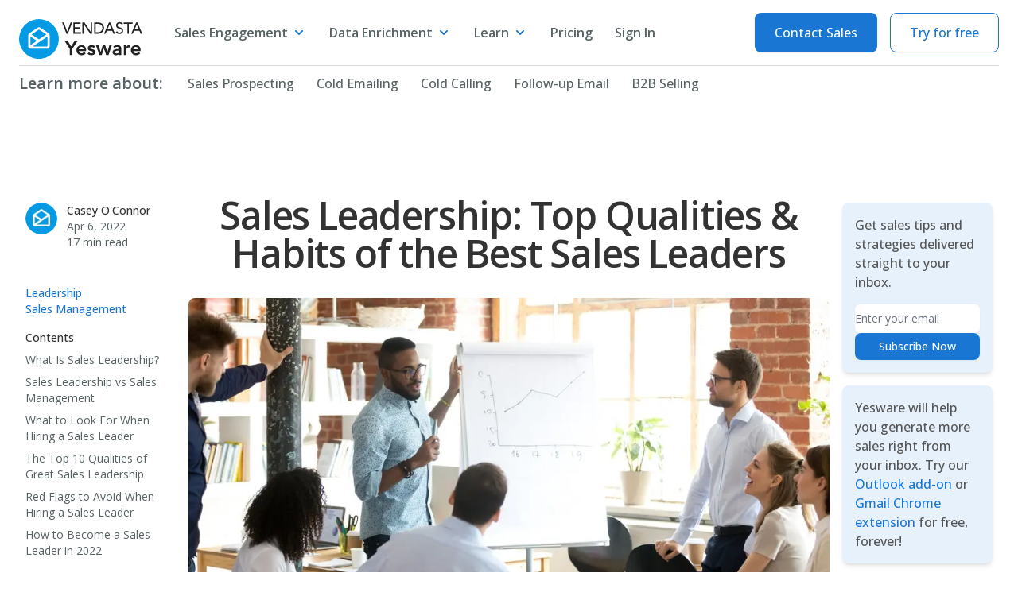

--- FILE ---
content_type: text/html; charset=utf-8
request_url: https://www.yesware.com/blog/sales-leadership/
body_size: 39495
content:
<!DOCTYPE html><html lang="en-US"><head><meta charSet="utf-8"/><meta name="viewport" content="width=device-width, initial-scale=1.0"/><link rel="icon" href="/blog/favicon.svg" type="image/svg+xml" sizes="any"/><link rel="canonical" href="https://www.yesware.com/blog/sales-leadership/"/><meta property="og:url" content="https://www.yesware.com/blog/sales-leadership/"/><title>Sales Leadership: Top Qualities &amp; Habits of the Best Sales Leaders</title><meta name="description" content="If you want to lead a sales team - or if you’re hiring for a sales leadership role - look for these top qualities to ensure sales success."/><meta name="robots" content="index, follow"/><meta name="googlebot" content="index, follow, max-snippet:-1, max-image-preview:large, max-video-preview:-1"/><meta name="bingbot" content="index, follow, max-snippet:-1, max-image-preview:large, max-video-preview:-1"/><meta property="og:type" content="article"/><meta property="og:title" content="Sales Leadership: Top Qualities &amp; Habits of the Best Sales Leaders"/><meta property="og:description" content="If you want to lead a sales team - or if you’re hiring for a sales leadership role - look for these top qualities to ensure sales success."/><meta property="article:published_time" content="2022-04-06T14:40:10+00:00"/><meta property="article:modified_time" content="2024-08-28T20:28:00+00:00"/><meta property="og:image" content="https://www.yesware.com/wp-content/uploads/2022/04/sales-leadership-yesware.jpg"/><meta property="og:locale" content="en_US"/><meta property="og:site_name" content="Yesware"/><meta property="article:publisher" content="https://www.facebook.com/yeswareco/"/><meta name="twitter:card" content="summary_large_image"/><meta name="twitter:creator" content="@yesware"/><meta name="twitter:site" content="@yesware"/><script type="application/ld+json">{"@context":"https://schema.org","@graph":[{"@type":"Article","@id":"https://www.yesware.com/blog/sales-leadership/#article","isPartOf":{"@id":"https://www.yesware.com/blog/sales-leadership/"},"author":{"name":"Casey O'Connor","@id":"https://www.yesware.com/#/schema/person/6eeeeb046533582bbfc78a67c5c0d8da"},"headline":"Sales Leadership: Top Qualities &#038; Habits of the Best Sales Leaders","datePublished":"2022-04-06T14:40:10+00:00","dateModified":"2024-08-28T20:28:00+00:00","mainEntityOfPage":{"@id":"https://www.yesware.com/blog/sales-leadership/"},"wordCount":2898,"publisher":{"@id":"https://www.yesware.com/#organization"},"image":{"@id":"https://www.yesware.com/blog/sales-leadership/#primaryimage"},"thumbnailUrl":"https://www.yesware.com/wp-content/uploads/2022/04/sales-leadership-yesware.jpg","articleSection":["Leadership","Sales Management"],"inLanguage":"en-US"},{"@type":"WebPage","@id":"https://www.yesware.com/blog/sales-leadership/","url":"https://www.yesware.com/blog/sales-leadership/","name":"Sales Leadership: Top Qualities & Habits of the Best Sales Leaders","isPartOf":{"@id":"https://www.yesware.com/#website"},"primaryImageOfPage":{"@id":"https://www.yesware.com/blog/sales-leadership/#primaryimage"},"image":{"@id":"https://www.yesware.com/blog/sales-leadership/#primaryimage"},"thumbnailUrl":"https://www.yesware.com/wp-content/uploads/2022/04/sales-leadership-yesware.jpg","datePublished":"2022-04-06T14:40:10+00:00","dateModified":"2024-08-28T20:28:00+00:00","description":"If you want to lead a sales team - or if you\u2019re hiring for a sales leadership role - look for these top qualities to ensure sales success.","breadcrumb":{"@id":"https://www.yesware.com/blog/sales-leadership/#breadcrumb"},"inLanguage":"en-US","potentialAction":[{"@type":"ReadAction","target":["https://www.yesware.com/blog/sales-leadership/"]}]},{"@type":"ImageObject","inLanguage":"en-US","@id":"https://www.yesware.com/blog/sales-leadership/#primaryimage","url":"https://www.yesware.com/wp-content/uploads/2022/04/sales-leadership-yesware.jpg","contentUrl":"https://www.yesware.com/wp-content/uploads/2022/04/sales-leadership-yesware.jpg","width":1760,"height":990,"caption":"sales leadership"},{"@type":"BreadcrumbList","@id":"https://www.yesware.com/blog/sales-leadership/#breadcrumb","itemListElement":[{"@type":"ListItem","position":1,"name":"Home","item":"https://www.yesware.com/"},{"@type":"ListItem","position":2,"name":"Blog","item":"https://www.yesware.com/blog/"},{"@type":"ListItem","position":3,"name":"Sales Leadership: Top Qualities &#038; Habits of the Best Sales Leaders"}]},{"@type":"WebSite","@id":"https://www.yesware.com/#website","url":"https://www.yesware.com/","name":"Yesware","description":"All-in-One Sales Toolkit &amp; Email Software","publisher":{"@id":"https://www.yesware.com/#organization"},"potentialAction":[{"@type":"SearchAction","target":{"@type":"EntryPoint","urlTemplate":"https://www.yesware.com/?s={search_term_string}"},"query-input":{"@type":"PropertyValueSpecification","valueRequired":true,"valueName":"search_term_string"}}],"inLanguage":"en-US"},{"@type":"Organization","@id":"https://www.yesware.com/#organization","name":"Yesware","url":"https://www.yesware.com/","logo":{"@type":"ImageObject","inLanguage":"en-US","@id":"https://www.yesware.com/#/schema/logo/image/","url":"https://www.yesware.com/wp-content/uploads/2019/06/yesware.png","contentUrl":"https://www.yesware.com/wp-content/uploads/2019/06/yesware.png","width":686,"height":128,"caption":"Yesware"},"image":{"@id":"https://www.yesware.com/#/schema/logo/image/"},"sameAs":["https://www.facebook.com/yeswareco/","https://x.com/yesware","https://www.linkedin.com/company/yesware-inc-/"]},{"@type":"Person","@id":"https://www.yesware.com/#/schema/person/6eeeeb046533582bbfc78a67c5c0d8da","name":"Casey O'Connor","image":{"@type":"ImageObject","inLanguage":"en-US","@id":"https://www.yesware.com/#/schema/person/image/","url":"https://secure.gravatar.com/avatar/a03b6da1c7e1d8ea3a265157c3b7f2f6d86f00ff08d7b83120bee218c474362d?s=96&d=mm&r=g","contentUrl":"https://secure.gravatar.com/avatar/a03b6da1c7e1d8ea3a265157c3b7f2f6d86f00ff08d7b83120bee218c474362d?s=96&d=mm&r=g","caption":"Casey O'Connor"}}]}</script><link rel="preload" as="image" imageSrcSet="/blog/_next/image/?url=https%3A%2F%2Fwww.yesware.com%2Fwp-content%2Fuploads%2F2022%2F04%2Fsales-leadership-yesware.jpg&amp;w=992&amp;q=75 1x, /blog/_next/image/?url=https%3A%2F%2Fwww.yesware.com%2Fwp-content%2Fuploads%2F2022%2F04%2Fsales-leadership-yesware.jpg&amp;w=1984&amp;q=75 2x"/><meta name="next-head-count" content="24"/><link rel="stylesheet" data-href="https://fonts.googleapis.com/css2?family=Open+Sans:wght@400;500;600&amp;family=Raleway:wght@400;600;700&amp;display=swap"/><link rel="preload" as="script" href="https://consent.cookiebot.com/uc.js"/><link rel="preconnect" crossorigin="anonymous" href="https://event-analytics.yesware.com"/><link rel="preconnect" crossorigin="anonymous" href="https://event-tag.yesware.com"/><link rel="preconnect" crossorigin="anonymous" href="https://event-proxy.yesware.com"/><link rel="preconnect" crossorigin="anonymous" href="https://consentcdn.cookiebot.com"/><script>!function(){var analytics=window.analytics=window.analytics||[];if(!analytics.initialize)if(analytics.invoked)window.console&&console.error&&console.error("Segment snippet included twice.");else{analytics.invoked=!0;analytics.methods=["trackSubmit","trackClick","trackLink","trackForm","pageview","identify","reset","group","track","ready","alias","debug","page","once","off","on","addSourceMiddleware","addIntegrationMiddleware","setAnonymousId","addDestinationMiddleware"];analytics.factory=function(e){return function(){if(window.analytics.initialized)return window.analytics[e].apply(window.analytics,arguments);var i=Array.prototype.slice.call(arguments);i.unshift(e);analytics.push(i);return analytics}};for(var i=0;i<analytics.methods.length;i++){var key=analytics.methods[i];analytics[key]=analytics.factory(key)}analytics.load=function(key,i){var t=document.createElement("script");t.type="text/javascript";t.async=!0;t.src="https://event-tag.yesware.com/analytics.js/v1/" + key + "/analytics.min.js";var n=document.getElementsByTagName("script")[0];n.parentNode.insertBefore(t,n);analytics._loadOptions=i};analytics._writeKey="0lBUpy1Asj7cbodrTbGsEAWxRtKAtbXG";;analytics.SNIPPET_VERSION="4.16.1";


}}();</script><script id="Cookiebot" src="https://consent.cookiebot.com/uc.js" data-cbid="ab63e946-182c-4a74-bed2-17fc3750fdaa" defer=""></script><script nomodule="" src="https://event-analytics.yesware.com/main.js" defer=""></script><script type="module" src="https://event-analytics.yesware.com/main.mjs" defer=""></script><link rel="preload" href="/blog/_next/static/css/f4ec9f27de2ac7e2.css" as="style"/><link rel="stylesheet" href="/blog/_next/static/css/f4ec9f27de2ac7e2.css" data-n-g=""/><noscript data-n-css=""></noscript><script defer="" nomodule="" src="/blog/_next/static/chunks/polyfills-c67a75d1b6f99dc8.js"></script><script src="/blog/_next/static/chunks/webpack-c866bb76849cfe55.js" defer=""></script><script src="/blog/_next/static/chunks/framework-a8e4f3910a1be8f1.js" defer=""></script><script src="/blog/_next/static/chunks/main-461eec5a983d6a94.js" defer=""></script><script src="/blog/_next/static/chunks/pages/_app-83fbf5e19f951ef2.js" defer=""></script><script src="/blog/_next/static/chunks/302-fe13bb60a37e443f.js" defer=""></script><script src="/blog/_next/static/chunks/221-e2588b4ec4b55a61.js" defer=""></script><script src="/blog/_next/static/chunks/954-6a257d8d08dcfc5c.js" defer=""></script><script src="/blog/_next/static/chunks/910-e7c66b7d3c74428d.js" defer=""></script><script src="/blog/_next/static/chunks/450-f2cc2a0904415ffd.js" defer=""></script><script src="/blog/_next/static/chunks/903-f5f62857141de59a.js" defer=""></script><script src="/blog/_next/static/chunks/pages/%5Bslug%5D-78a71a005565b925.js" defer=""></script><script src="/blog/_next/static/kHP89KtfcJpDpaQ_AryaR/_buildManifest.js" defer=""></script><script src="/blog/_next/static/kHP89KtfcJpDpaQ_AryaR/_ssgManifest.js" defer=""></script><style id="__jsx-9807365b60481299">h2[id]::before{display:block;content:" ";margin-top:-8rem;height:8rem;visibility:hidden;pointer-events:none}</style><link rel="stylesheet" href="https://fonts.googleapis.com/css2?family=Open+Sans:wght@400;500;600&family=Raleway:wght@400;600;700&display=swap"/></head><body><div id="__next"><div class="flex flex-col"><div class="z-30" data-headlessui-state=""><div class="mx-auto flex max-w-7xl items-center justify-between px-6 lg:justify-start lg:space-x-10"><div class="flex-shrink-0"><a href="/"><span class="sr-only">Yesware</span><svg viewBox="0 0 143 46" fill="none" xmlns="http://www.w3.org/2000/svg" class="mt-4 h-[50px] w-auto"><path d="m58.848 34.51-6.173-9.4h3.667l4.038 6.545 4.084-6.544h3.481l-6.173 9.399v7.032h-2.924V34.51Zm10.445 2.437c.093.835.418 1.485.975 1.949.557.464 1.23.696 2.02.696.696 0 1.276-.14 1.74-.418.48-.294.897-.657 1.253-1.09l1.996 1.508c-.65.805-1.377 1.377-2.182 1.717a6.43 6.43 0 0 1-2.53.511 6.69 6.69 0 0 1-2.366-.418 5.68 5.68 0 0 1-1.927-1.183 5.8 5.8 0 0 1-1.3-1.834c-.309-.727-.463-1.531-.463-2.413 0-.882.154-1.679.464-2.39a5.73 5.73 0 0 1 1.3-1.857 5.68 5.68 0 0 1 1.926-1.184 6.688 6.688 0 0 1 2.367-.418c.773 0 1.477.14 2.112.418a4.31 4.31 0 0 1 1.647 1.16c.465.511.82 1.145 1.068 1.904.263.742.394 1.6.394 2.576v.766h-8.494Zm5.71-2.09c-.016-.82-.271-1.461-.766-1.925-.495-.48-1.184-.72-2.066-.72-.835 0-1.5.24-1.996.72-.48.48-.773 1.121-.882 1.926h5.71Zm11.33-1.368c-.542-.758-1.269-1.138-2.182-1.138-.371 0-.735.093-1.09.279-.356.186-.534.487-.534.905 0 .34.147.588.44.743.295.154.666.286 1.115.394l1.439.348a5.162 5.162 0 0 1 1.462.534c.448.232.82.557 1.114.975.294.417.44.99.44 1.717 0 .665-.147 1.23-.44 1.694-.279.449-.65.813-1.114 1.09-.45.28-.96.48-1.532.604a8.104 8.104 0 0 1-1.717.186 7.377 7.377 0 0 1-2.39-.371c-.728-.248-1.378-.697-1.95-1.346l1.856-1.74a5.66 5.66 0 0 0 1.138.997c.417.248.92.371 1.508.371.201 0 .41-.023.627-.07.216-.046.417-.123.603-.231a1.37 1.37 0 0 0 .44-.395.961.961 0 0 0 .187-.58c0-.387-.147-.673-.441-.859-.294-.185-.666-.332-1.114-.44a15.956 15.956 0 0 0-1.462-.326 6.295 6.295 0 0 1-1.44-.487 3.156 3.156 0 0 1-1.113-.951c-.294-.403-.441-.96-.441-1.671 0-.62.124-1.153.371-1.602a3.445 3.445 0 0 1 1.021-1.137 4.36 4.36 0 0 1 1.44-.65 6.44 6.44 0 0 1 3.852.186c.727.248 1.315.68 1.763 1.3l-1.856 1.67Zm2.862-3.087h3.017l2.413 7.798h.047l2.251-7.798h3.017l2.414 7.798h.046l2.321-7.798h2.808l-3.783 11.14h-2.762l-2.645-7.613h-.047l-2.344 7.612h-2.877l-3.876-11.139Zm26.941 9.608h-.069c-.403.634-.913 1.098-1.532 1.392-.619.279-1.3.418-2.042.418-.511 0-1.014-.07-1.509-.209a4.21 4.21 0 0 1-1.299-.627 3.268 3.268 0 0 1-.905-1.044c-.232-.417-.348-.905-.348-1.462 0-.603.108-1.114.324-1.532.217-.433.503-.789.859-1.067a4.422 4.422 0 0 1 1.276-.696 8.1 8.1 0 0 1 1.486-.372 10.923 10.923 0 0 1 1.578-.162 25.332 25.332 0 0 1 1.485-.047h.696v-.301c0-.696-.239-1.215-.719-1.555-.48-.356-1.091-.534-1.833-.534-.588 0-1.138.108-1.648.325-.511.201-.952.48-1.323.836l-1.462-1.462a5.41 5.41 0 0 1 2.158-1.37 8.098 8.098 0 0 1 2.576-.418c.789 0 1.455.093 1.996.279.542.17.99.395 1.346.673.356.279.627.603.812.975.201.356.341.72.418 1.09a5.5 5.5 0 0 1 .163 1.091c.015.34.023.642.023.905v6.405h-2.507V40.01Zm-.162-3.458h-.58c-.387 0-.82.015-1.3.046-.48.031-.936.109-1.369.232a2.855 2.855 0 0 0-1.068.511c-.294.217-.441.526-.441.928 0 .263.055.488.163.673.124.17.278.318.464.441.186.124.395.217.627.279.232.046.464.07.696.07.959 0 1.663-.225 2.112-.674.464-.464.696-1.09.696-1.88v-.626Zm5.665-6.15h2.785v1.764h.046c.31-.65.751-1.153 1.323-1.509.573-.356 1.23-.534 1.973-.534.17 0 .332.016.487.047.17.03.34.07.511.116v2.692a5.545 5.545 0 0 0-.697-.14 3.087 3.087 0 0 0-.649-.069c-.65 0-1.176.124-1.578.372a2.91 2.91 0 0 0-.906.812 3.07 3.07 0 0 0-.417.928c-.062.31-.093.541-.093.696v5.965h-2.785v-11.14Zm10.84 6.544c.093.836.418 1.486.975 1.95.557.464 1.23.696 2.019.696.696 0 1.276-.14 1.74-.418.48-.294.898-.657 1.253-1.09l1.996 1.508c-.65.805-1.377 1.377-2.181 1.717a6.43 6.43 0 0 1-2.53.511 6.69 6.69 0 0 1-2.367-.418 5.67 5.67 0 0 1-1.926-1.183 5.794 5.794 0 0 1-1.3-1.834c-.309-.727-.464-1.531-.464-2.413 0-.882.155-1.679.464-2.39a5.725 5.725 0 0 1 1.3-1.857 5.67 5.67 0 0 1 1.926-1.184 6.69 6.69 0 0 1 2.367-.418c.774 0 1.478.14 2.112.418.65.263 1.199.65 1.648 1.16.464.511.82 1.145 1.067 1.904.263.742.395 1.6.395 2.576v.766h-8.494Zm5.709-2.088c-.015-.82-.271-1.462-.766-1.926-.495-.48-1.183-.72-2.065-.72-.836 0-1.501.24-1.996.72-.48.48-.774 1.121-.882 1.926h5.709Z" fill="#212121"></path><path d="M41.654 10.466A22.487 22.487 0 1 1 4.26 35.451a22.487 22.487 0 0 1 37.394-24.985Z" fill="#039BE5" stroke="#039BE5" stroke-width="0.945"></path><path d="M34.317 16.439 24.51 9.894c-.868-.58-2-.58-2.868-.003l-9.846 6.549a2.586 2.586 0 0 0-1.154 2.153v13.113a2.587 2.587 0 0 0 2.586 2.586h19.655a2.587 2.587 0 0 0 2.586-2.586V18.59c0-.864-.432-1.672-1.15-2.151Z" fill="#fff"></path><path d="M15.696 31.705h16.427a.758.758 0 0 0 .758-.757V20.24L15.696 31.705Zm7.358-8.203 8.595-5.734-8.156-5.442a.758.758 0 0 0-.84-.001l-8.19 5.446 8.59 5.731Zm-2.469 1.648-7.358-4.91v9.818l7.358-4.909Z" fill="#039BE5"></path><path d="M49.88 3.89h2.046l3.835 10.62h.037L59.78 3.89h1.936l-5.143 13.053h-1.658L49.88 3.89Zm13.035 0h8.425v1.658h-6.656V9.44h6.195v1.659h-6.195v4.186h6.988v1.658h-8.757V3.89Zm10.526 0h2.323l7.19 10.73h.037V3.89h1.77v13.053h-2.25l-7.263-10.73h-.037v10.73h-1.77V3.89Zm15.413 11.394h2.23a7.318 7.318 0 0 0 2.13-.306 5.155 5.155 0 0 0 1.76-.912c.509-.41.919-.93 1.199-1.521.308-.667.46-1.395.444-2.13a6.391 6.391 0 0 0-.203-1.466 4.413 4.413 0 0 0-.765-1.594 4.548 4.548 0 0 0-1.558-1.282 5.522 5.522 0 0 0-2.583-.525h-2.654v9.736Zm-1.77-11.395h4.554a8.453 8.453 0 0 1 2.425.314 6.454 6.454 0 0 1 1.807.839c.487.33.917.737 1.272 1.208.324.431.594.902.801 1.4.192.463.335.946.425 1.439.082.438.125.882.129 1.327a6.575 6.575 0 0 1-.46 2.425 6.136 6.136 0 0 1-1.366 2.083 6.723 6.723 0 0 1-2.24 1.466 8.036 8.036 0 0 1-3.088.553h-4.259V3.889Zm15.321 8.141 2.527-5.945 2.451 5.944h-4.978Zm3.43-8.008-.068-.16h-1.553l-.069.157-5.487 12.571-.162.37h1.802l.068-.161 1.352-3.178h6.309l1.3 3.175.067.163h1.887l-.155-.365-5.291-12.572Zm13.062 6.35a7.891 7.891 0 0 0-1.618-.616 12.596 12.596 0 0 1-1.531-.504 3.122 3.122 0 0 1-1.104-.737 1.776 1.776 0 0 1-.409-1.266c-.009-.32.06-.638.202-.926a1.92 1.92 0 0 1 .539-.65c.243-.182.518-.317.811-.4a3.585 3.585 0 0 1 1.007-.14 2.77 2.77 0 0 1 1.29.281c.378.206.702.498.946.852l.153.215.215-.154 1.012-.728.22-.157-.162-.214a3.9 3.9 0 0 0-1.629-1.301 5.221 5.221 0 0 0-2.01-.385 5.482 5.482 0 0 0-1.603.233 4.23 4.23 0 0 0-1.373.701 3.443 3.443 0 0 0-.96 1.172 3.495 3.495 0 0 0-.356 1.601 3.856 3.856 0 0 0 .298 1.601c.186.419.461.792.805 1.094a4.23 4.23 0 0 0 1.107.69c.389.17.798.322 1.214.454.416.133.813.263 1.185.39.344.114.675.263.988.446.262.152.485.364.651.618.167.284.247.61.233.94.005.313-.062.622-.196.905a2.082 2.082 0 0 1-.536.686c-.24.199-.516.351-.812.45-.327.11-.671.166-1.016.164a3.295 3.295 0 0 1-1.555-.36 2.756 2.756 0 0 1-1.093-1.088l-.14-.243-.235.155-1.118.746-.228.152.161.222a4.468 4.468 0 0 0 1.905 1.554 6.218 6.218 0 0 0 2.392.454 5.002 5.002 0 0 0 1.554-.243c.49-.156.945-.405 1.34-.733a3.58 3.58 0 0 0 .929-1.197 3.686 3.686 0 0 0 .345-1.624 3.361 3.361 0 0 0-.528-1.992 3.657 3.657 0 0 0-1.29-1.118Zm12.74-4.919V3.861h-10.293v1.593h4.297v11.505h1.699V5.453h4.297Zm2.336 6.576 2.528-5.945 2.45 5.945h-4.978Zm8.722 4.564-5.291-12.571-.068-.161h-1.554l-.069.158-5.487 12.57-.161.37h1.802l.068-.16 1.352-3.178h6.309l1.3 3.175.067.163h1.887l-.155-.366Z" fill="#212121"></path></svg></a></div><div class="lg:hidden"><button class="inline-flex items-center justify-center rounded-md bg-blue-06 p-2 text-white outline-none" type="button" aria-expanded="false" data-headlessui-state=""><span class="sr-only">Open menu</span><svg xmlns="http://www.w3.org/2000/svg" fill="none" viewBox="0 0 24 24" stroke-width="2" stroke="currentColor" aria-hidden="true" class="h-8 w-8"><path stroke-linecap="round" stroke-linejoin="round" d="M4 6h16M4 12h16M4 18h16"></path></svg></button></div><div class="hidden py-4 lg:flex lg:flex-1 lg:items-center lg:justify-between"><nav class="flex space-x-4 nav-1:space-x-7"><div data-headlessui-state=""><button class="group inline-flex items-center rounded-md bg-white text-base font-semibold hover:text-blue-06 focus:outline-none text-grey-08" type="button" aria-expanded="false" data-headlessui-state=""><span>Sales Engagement</span><svg xmlns="http://www.w3.org/2000/svg" viewBox="0 0 20 20" fill="currentColor" aria-hidden="true" class="ml-1 h-5 w-5 text-blue-06 transition-transform"><path fill-rule="evenodd" d="M5.293 7.293a1 1 0 011.414 0L10 10.586l3.293-3.293a1 1 0 111.414 1.414l-4 4a1 1 0 01-1.414 0l-4-4a1 1 0 010-1.414z" clip-rule="evenodd"></path></svg></button></div><div data-headlessui-state=""><button class="group inline-flex items-center rounded-md bg-white text-base font-semibold hover:text-blue-06 focus:outline-none text-grey-08" type="button" aria-expanded="false" data-headlessui-state=""><span>Data Enrichment</span><svg xmlns="http://www.w3.org/2000/svg" viewBox="0 0 20 20" fill="currentColor" aria-hidden="true" class="ml-1 h-5 w-5 text-blue-06 transition-transform"><path fill-rule="evenodd" d="M5.293 7.293a1 1 0 011.414 0L10 10.586l3.293-3.293a1 1 0 111.414 1.414l-4 4a1 1 0 01-1.414 0l-4-4a1 1 0 010-1.414z" clip-rule="evenodd"></path></svg></button></div><div data-headlessui-state=""><button class="group inline-flex items-center rounded-md bg-white text-base font-semibold hover:text-blue-06 focus:outline-none text-grey-08" type="button" aria-expanded="false" data-headlessui-state=""><span>Learn</span><svg xmlns="http://www.w3.org/2000/svg" viewBox="0 0 20 20" fill="currentColor" aria-hidden="true" class="ml-1 h-5 w-5 text-blue-06 transition-transform"><path fill-rule="evenodd" d="M5.293 7.293a1 1 0 011.414 0L10 10.586l3.293-3.293a1 1 0 111.414 1.414l-4 4a1 1 0 01-1.414 0l-4-4a1 1 0 010-1.414z" clip-rule="evenodd"></path></svg></button></div><a href="/plans-and-pricing" class="text-base font-semibold text-grey-08 hover:text-blue-06">Pricing</a><a href="/user/sign-in" class="whitespace-nowrap text-base font-medium font-semibold text-grey-08 hover:text-blue-06">Sign In</a></nav><div hidden="" style="position:fixed;top:1px;left:1px;width:1px;height:0;padding:0;margin:-1px;overflow:hidden;clip:rect(0, 0, 0, 0);white-space:nowrap;border-width:0;display:none"></div><div class="flex items-center md:ml-4"><a class="font-medium rounded-lg shadow-sm focus:outline-none whitespace-nowrap px-6 py-3 text-base border border-transparent text-white bg-blue-06 hover:bg-blue-08 px-2 nav-1:px-6 bg-[#1976d2] text-white rounded font-bold" href="/contact-sales">Contact Sales</a><a class="font-medium rounded-lg shadow-sm focus:outline-none whitespace-nowrap px-6 py-3 text-base border border-transparent text-white bg-blue-06 hover:bg-blue-08 ml-4 px-2 nav-1:px-6 !border !border-[#1976d2] !text-[#1976d2] !bg-transparent !hover:bg-transparent rounded font-bold" href="/sign-up">Try for free</a></div></div></div></div><div hidden="" style="position:fixed;top:1px;left:1px;width:1px;height:0;padding:0;margin:-1px;overflow:hidden;clip:rect(0, 0, 0, 0);white-space:nowrap;border-width:0;display:none"></div><main class="flex-grow"><div class="relative z-20 mx-auto hidden h-px max-w-[77rem] bg-grey-04 lg:block"></div><div class="top-0 z-10 -mt-4 hidden bg-white lg:sticky lg:block"><div class="mx-auto flex h-[76px] max-w-7xl items-center justify-between px-6 py-4 lg:justify-start lg:space-x-10"><div class="flex items-center transition-all w-[172px]"><div class="flex-shrink-0 text-xl font-semibold text-grey-08">Learn more about:</div></div><div class="hidden lg:flex lg:flex-1 lg:items-center lg:justify-between"><nav class="flex space-x-4 nav-1:space-x-7"><a class="whitespace-nowrap text-base font-medium text-grey-08 hover:text-blue-06" href="/blog/sales-prospecting/">Sales Prospecting</a><a class="whitespace-nowrap text-base font-medium text-grey-08 hover:text-blue-06" href="/blog/cold-emailing/">Cold Emailing</a><a class="whitespace-nowrap text-base font-medium text-grey-08 hover:text-blue-06" href="/blog/cold-calling-tips/">Cold Calling</a><a class="whitespace-nowrap text-base font-medium text-grey-08 hover:text-blue-06" href="/blog/follow-up-email-template/">Follow-up Email</a><a class="whitespace-nowrap text-base font-medium text-grey-08 hover:text-blue-06" href="/blog/definitive-guide-to-b2b-sales/">B2B Selling</a></nav></div></div></div><section class="mx-auto my-16 max-w-7xl px-4 sm:my-24 sm:px-6 lg:px-8"><div class="jsx-9807365b60481299 grid gap-4 lg:grid lg:auto-rows-min lg:grid-cols-12 lg:gap-4"><div class="jsx-9807365b60481299 order-1 text-center lg:col-span-8"><h1 class="mt-2 font-semibold tracking-tight text-4xl sm:text-5xl text-grey-10">Sales Leadership: Top Qualities &amp; Habits of the Best Sales Leaders</h1><div class="jsx-9807365b60481299 mt-8 overflow-hidden rounded-lg leading-0"><span style="box-sizing:border-box;display:inline-block;overflow:hidden;width:initial;height:initial;background:none;opacity:1;border:0;margin:0;padding:0;position:relative;max-width:100%"><span style="box-sizing:border-box;display:block;width:initial;height:initial;background:none;opacity:1;border:0;margin:0;padding:0;max-width:100%"><img style="display:block;max-width:100%;width:initial;height:initial;background:none;opacity:1;border:0;margin:0;padding:0" alt="" aria-hidden="true" src="data:image/svg+xml,%3csvg%20xmlns=%27http://www.w3.org/2000/svg%27%20version=%271.1%27%20width=%27943%27%20height=%27471.5%27/%3e"/></span><img alt="Sales Leadership: Top Qualities &amp; Habits of the Best Sales Leaders" srcSet="/blog/_next/image/?url=https%3A%2F%2Fwww.yesware.com%2Fwp-content%2Fuploads%2F2022%2F04%2Fsales-leadership-yesware.jpg&amp;w=992&amp;q=75 1x, /blog/_next/image/?url=https%3A%2F%2Fwww.yesware.com%2Fwp-content%2Fuploads%2F2022%2F04%2Fsales-leadership-yesware.jpg&amp;w=1984&amp;q=75 2x" src="/blog/_next/image/?url=https%3A%2F%2Fwww.yesware.com%2Fwp-content%2Fuploads%2F2022%2F04%2Fsales-leadership-yesware.jpg&amp;w=1984&amp;q=75" decoding="async" data-nimg="intrinsic" style="position:absolute;top:0;left:0;bottom:0;right:0;box-sizing:border-box;padding:0;border:none;margin:auto;display:block;width:0;height:0;min-width:100%;max-width:100%;min-height:100%;max-height:100%;object-fit:cover"/></span></div></div><div class="jsx-9807365b60481299 order-2 lg:order-first lg:col-span-2 lg:row-span-2"><div class="jsx-9807365b60481299 sticky top-32 flex flex-col"><div class="jsx-9807365b60481299 order-2 mt-4 flex lg:order-1"><div class="jsx-9807365b60481299 flex-shrink-0"><span class="jsx-9807365b60481299 sr-only">Casey O&#x27;Connor</span><div class="jsx-9807365b60481299 relative h-10 w-10"><span style="box-sizing:border-box;display:block;overflow:hidden;width:initial;height:initial;background:none;opacity:1;border:0;margin:0;padding:0;position:absolute;top:0;left:0;bottom:0;right:0"><img alt="Casey O&#x27;Connor" src="[data-uri]" decoding="async" data-nimg="fill" class="rounded-full" style="position:absolute;top:0;left:0;bottom:0;right:0;box-sizing:border-box;padding:0;border:none;margin:auto;display:block;width:0;height:0;min-width:100%;max-width:100%;min-height:100%;max-height:100%"/><noscript><img alt="Casey O&#x27;Connor" sizes="100vw" srcSet="/blog/_next/image/?url=https%3A%2F%2Fsecure.gravatar.com%2Favatar%2Fa03b6da1c7e1d8ea3a265157c3b7f2f6d86f00ff08d7b83120bee218c474362d%3Fs%3D96%26d%3Dmm%26r%3Dg&amp;w=640&amp;q=75 640w, /blog/_next/image/?url=https%3A%2F%2Fsecure.gravatar.com%2Favatar%2Fa03b6da1c7e1d8ea3a265157c3b7f2f6d86f00ff08d7b83120bee218c474362d%3Fs%3D96%26d%3Dmm%26r%3Dg&amp;w=768&amp;q=75 768w, /blog/_next/image/?url=https%3A%2F%2Fsecure.gravatar.com%2Favatar%2Fa03b6da1c7e1d8ea3a265157c3b7f2f6d86f00ff08d7b83120bee218c474362d%3Fs%3D96%26d%3Dmm%26r%3Dg&amp;w=992&amp;q=75 992w, /blog/_next/image/?url=https%3A%2F%2Fsecure.gravatar.com%2Favatar%2Fa03b6da1c7e1d8ea3a265157c3b7f2f6d86f00ff08d7b83120bee218c474362d%3Fs%3D96%26d%3Dmm%26r%3Dg&amp;w=1280&amp;q=75 1280w, /blog/_next/image/?url=https%3A%2F%2Fsecure.gravatar.com%2Favatar%2Fa03b6da1c7e1d8ea3a265157c3b7f2f6d86f00ff08d7b83120bee218c474362d%3Fs%3D96%26d%3Dmm%26r%3Dg&amp;w=1536&amp;q=75 1536w, /blog/_next/image/?url=https%3A%2F%2Fsecure.gravatar.com%2Favatar%2Fa03b6da1c7e1d8ea3a265157c3b7f2f6d86f00ff08d7b83120bee218c474362d%3Fs%3D96%26d%3Dmm%26r%3Dg&amp;w=1984&amp;q=75 1984w" src="/blog/_next/image/?url=https%3A%2F%2Fsecure.gravatar.com%2Favatar%2Fa03b6da1c7e1d8ea3a265157c3b7f2f6d86f00ff08d7b83120bee218c474362d%3Fs%3D96%26d%3Dmm%26r%3Dg&amp;w=1984&amp;q=75" decoding="async" data-nimg="fill" style="position:absolute;top:0;left:0;bottom:0;right:0;box-sizing:border-box;padding:0;border:none;margin:auto;display:block;width:0;height:0;min-width:100%;max-width:100%;min-height:100%;max-height:100%" class="rounded-full" loading="lazy"/></noscript></span></div></div><div class="jsx-9807365b60481299 ml-3"><p class="jsx-9807365b60481299 text-sm font-medium text-grey-10">Casey O&#x27;Connor</p><div class="jsx-9807365b60481299 flex space-x-1 text-sm text-grey-08 lg:flex-col lg:space-x-0"><time dateTime="2022-04-06T09:40:10">Apr	6, 2022</time><span aria-hidden="true" class="jsx-9807365b60481299 lg:hidden">·</span><span>17 min read</span><span aria-hidden="true" class="jsx-9807365b60481299 lg:hidden">·</span><span>0<!-- --> reads</span></div></div></div><div class="jsx-9807365b60481299 order-1 mt-6 text-sm font-medium text-blue-08 lg:order-2"><span class="jsx-9807365b60481299"><a class="jsx-9807365b60481299 hover:underline lg:block" href="/blog/category/leadership/">Leadership</a><span class="jsx-9807365b60481299 lg:hidden">, </span></span><span class="jsx-9807365b60481299"><a class="jsx-9807365b60481299 hover:underline lg:block" href="/blog/category/sales-management/">Sales Management</a><span class="jsx-9807365b60481299 lg:hidden"> </span></span></div><div class="jsx-9807365b60481299 order-last mt-4"><p class="jsx-9807365b60481299 text-sm font-medium text-grey-10">Contents</p><ol class="jsx-9807365b60481299 mt-2 space-y-2 text-sm text-grey-08"><li><a href="#sales-leadership">What Is Sales Leadership?</a></li><li><a href="#leadership-vs-management">Sales Leadership vs Sales Management</a></li><li><a href="#what-to-look-for-when-hiring-sales-leader">What to Look For When Hiring a Sales Leader</a></li><li><a href="#top-10-qualities-sales-leadership">The Top 10 Qualities of Great Sales Leadership</a></li><li><a href="#red-flads-avoid-when-hiring-sales-leader">Red Flags to Avoid When Hiring a Sales Leader</a></li><li><a href="#become-sales-leader">How to Become a Sales Leader in 2022</a></li></ol></div></div></div><div class="jsx-9807365b60481299 order-3 lg:col-span-8"><div class="jsx-9807365b60481299 prose prose-lg mx-auto mt-6 prose-headings:font-semibold prose-headings:text-grey-10 prose-h4:text-xl"><p><strong>Sales leadership</strong> is a challenging and often undervalued field. Sales leaders typically get little credit when things go well, yet take the brunt of the blame when things go poorly. </p>
<p>Despite its “man behind the curtain” setup, effective sales leadership represents one of the biggest driving forces behind nearly all successful sales teams. Great sales leadership can make the difference between a mediocre sales organization and an outstanding one. On the other hand, poor leadership can tank even the most talented sales teams’ efforts.</p>
<p>In this article, we’ll go over the specific things that make a sales leader one of the great ones — and what exactly to steer clear of, too.</p>
<p><b>Here’s what we’ll cover:</b></p>
<ul>
<li aria-level="1"><a href="#sales-leadership">What Is Sales Leadership?</a></li>
<li aria-level="1"><a href="#leadership-vs-management">Sales Leadership vs Sales Management</a></li>
<li aria-level="1"><a href="#what-to-look-for-when-hiring-sales-leader">What to Look For When Hiring a Sales Leader</a></li>
<li aria-level="1"><a href="#top-10-qualities-sales-leadership">The Top 10 Qualities of Great Sales Leadership</a></li>
<li aria-level="1"><a href="#red-flads-avoid-when-hiring-sales-leader">Red Flags to Avoid When Hiring a Sales Leader</a></li>
<li aria-level="1"><a href="#become-sales-leader">How to Become a Sales Leader in 2022</a></li>
</ul>
<h2 id="sales-leadership">What Is Sales Leadership?</h2>
<p>Sales leadership means different specific things to different organizations. A sales leader can hold a variety of roles or positions within the sales team and may perform a number of different duties.</p>
<p>In general, a sales leader is responsible for overseeing and managing the <a href="/blog/sales-process-mapping/">sales process</a> in a way that drives the company toward greater success.</p>
<p>The definition of sales leadership, though, is far more than just their day-to-day job description.</p>
<p>A sales leader is much less their job title and much more their vision, their strategy, their attitude, and their ability to guide and direct the people around them. Especially through the various ups and downs, triumphs, and challenges that occur throughout the sales process.</p>
<p>Sales leadership requires the ability to make strategic, big-picture decisions that drive the company forward, without losing sight of what makes individual salespeople — as well as the sales team as a whole — put their best foot forward with each and every interaction. </p>

			<span class="not-prose"><a href="/for-teams"><span class="flex flex-col items-center justify-between gap-6 rounded-2xl bg-blue-02 p-10 shadow-md sm:flex-row"><span class="h-16 w-16 flex-shrink-0 rounded-2xl bg-blue-06 p-2 "><img src="/blog/media/icons/chart-bar.svg" alt="chart-bar" width="48" height="48" class="h-12 w-12" style="filter:invert(100%)"/></span><span class="flex-grow text-center sm:text-left"><span class="block text-2xl font-bold tracking-tight text-grey-10 sm:text-3xl">Lead your team to success</span><span class="block text-grey-06">Track, analyze, and standardize what’s working</span></span><span class="flex-shrink-0"><button type="button" class="font-medium rounded-lg shadow-sm focus:outline-none whitespace-nowrap px-3 py-2 text-sm leading-4 border border-transparent text-white bg-blue-06 hover:bg-blue-08">Try Yesware Free</button></span></span></a></span>	
<h2 id="leadership-vs-management">Sales Leadership vs Sales Management</h2>
<p>There are a number of differences between sales leadership and sales management. Many of them are tangible, but many are also nuanced and subjective.</p>
<p>Sales management is responsible for optimizing the day-to-day operations that keep the sales team moving. Things like hiring, onboarding and training, <a href="/blog/sales-forecast/">sales forecasting</a>, and allocating resources to meet quotas, benchmarks, and goals.</p>
<p>Sales leadership is a bit more complex.</p>
<p>It’s true that there’s an obvious difference in the job responsibilities: while <a href="/blog/sales-management/">sales managers</a> are responsible for day-to-day orders of operation, sales leaders envision and orchestrate the “big picture” goals and strategies.</p>
<p>Sales leadership also requires certain characteristics of those in the position. Sales leaders need to be empathetic, innovative, and inspiring. It is their responsibility to motivate the sales team to maximize their sales performance.</p>
<h2 id="what-to-look-for-when-hiring-sales-leader">What to Look For When Hiring a Sales Leader</h2>
<p>Let’s get one thing out of the way upfront: not all great sales reps are built or <a href="/blog/sales-training-programs/">trained</a> to become great sales leaders.</p>
<p>Sales and sales leadership do have some <a href="https://www.salesreadinessgroup.com/sales-management-training" rel="noopener" target="_blank">skill overlap</a>, but each role also requires different and separate skills in order to be successful.</p>
<p><span class="flex justify-around"><img src="/blog/_next/image/?url=https%3A%2F%2Fwww.yesware.com%2Fwp-content%2Fuploads%2F2021%2F07%2Fyesware-sales-leadership-overlap.png&amp;w=1280&amp;q=75" alt="sales leadership" width="1678" height="1112" loading="lazy"/></span></p>
<p>Despite the majority of focus and attention going to salespeople — <a href="/blog/sales-productivity-hacks/">where their time is spent</a>, how they perform, and how well they connect with prospects — sales managers and leaders are actually the most important people on your sales team.</p>
<p>Sales leaders are responsible for hiring, managing, and moving forward the entire organization, and their decisions and planning methods are directly responsible for how sales reps contribute to the bottom line.</p>
<p>In other words, the quality of the organization as a whole is directly related to the quality of the leadership leading the way.</p>
<p>Many companies make the mistake when searching for a sales leader of focusing too much on people skills, or too much on analytical skills.</p>
<p>The truth is that most sales managers worth their salt are proficient in both of these areas, and relying too much on one or the other will lead to a mismanaged salesforce. No matter their individual leadership style, all successful sales leaders need to be able to balance both the relationships and the numbers. </p>
<h2 id="top-10-qualities-sales-leadership">The Top 10 Qualities of Great Sales Leadership</h2>
<p><a href="https://www.salesreadinessgroup.com/sales-management-training" rel="noopener" target="_blank">Nearly three-quarters</a> of sales leaders do not receive the <a href="/blog/sales-training/">sales training</a> they need in order to be fully successful. It can certainly be difficult to weed through a pool of leadership applicants without knowing the leadership qualities that move the needle the most. </p>
<p>If you’re currently evaluating whether your sales leadership is effective enough, the following management skills can act as your “North Star” in determining whether your leadership is effective for the sales culture and sales performance at your company. </p>
<h3>1. Gives Feedback (the Right Way)</h3>
<p>Effective sales leaders know that taking the initiative to offer immediate, specific, and constructive feedback is one of the most impactful leadership skills they have to offer. </p>
<p><a href="https://www.hollyclark.org/2020/04/26/how-to-give-effective-feedback-for-students/" rel="noopener" target="_blank">Feedback</a> should be both reinforcing and constructive, and as immediate and actionable as possible. It should be provided in a way that educates, celebrates, and motivates sales professionals. </p>
<p><span class="flex justify-around"><img src="/blog/_next/image/?url=https%3A%2F%2Fwww.yesware.com%2Fwp-content%2Fuploads%2F2021%2F07%2Fyesware-sales-leadership-feedback.png&amp;w=1280&amp;q=75" alt="sales leadership: effective feedback" width="1874" height="1490" loading="lazy"/></span></p>
<p>Sales feedback should include tactical and logistical components (“Hey Jim, have you noticed your sales calls running a little long lately? How can we shave some time off to free up some bandwidth for you?”), as well as broader and overarching ones (“I’ve noticed you coming in earlier this month — I wanted to let you know that it’s making a difference in your attainment rate, and the team and I appreciate the effort.”).</p>
<p>Ultimately, leaders should assume a role of <a href="/blog/sales-training/">sales coaching</a>; this will allow sales reps to maintain ownership and control over their own behavior and outcomes. </p>
<h3>2. Makes Time for One-on-Ones</h3>
<p>One thing all great sales managers have in common is that they prioritize one-on-one time with each and every one of their team members.</p>
<p>Ideally, these kinds of meetings will happen on a weekly basis, though timing may depend on how large your salesforce is. Regardless, sales management should work to make sure this is a recurring and predictable component of the sales experience at your company.</p>
<p>Be careful with this kind of meeting, though. Despite the results-driven atmosphere of most sales organizations, having a weekly meeting to discuss performance and <i>only </i>performance can quickly lead to burnout.</p>
<p>Instead, people in sales leadership roles should use this time to deepen their relationships with individual reps. The key is to get to know the person behind the sales — learn both their professional talents and their personal passions. Ask about their families and hobbies. Share some of the same about yourself.</p>
<p>This kind of regularly scheduled <a href="https://getlighthouse.com/blog/how-to-build-rapport/" rel="noopener" target="_blank">engagement</a> will quickly create a culture of mutual trust and respect, which has direct impacts on performance.</p>
<p><span class="flex justify-around"><img src="/blog/_next/image/?url=https%3A%2F%2Fwww.yesware.com%2Fwp-content%2Fuploads%2F2021%2F07%2Fyesware-sales-leadership-feedback-engagement.png&amp;w=1280&amp;q=75" alt="sales leadership" width="919" height="481" loading="lazy"/></span></p>
<p><strong>Tip:</strong> We’ve compiled the most effective strategies for sales leaders to have weekly one-on-one meetings with members of their team.</p>

			<span class="not-prose"><span class="flex w-full flex-row gap-10 rounded-2xl bg-blue-02 p-4 shadow-md sm:mt-20 sm:px-10 sm:pt-10 sm:pb-0"><span class="hidden leading-none sm:relative sm:-top-20 sm:-mb-20 sm:block sm:w-2/5"><img src="/blog/_next/image/?url=https%3A%2F%2Fwww.yesware.com%2Fwp-content%2Fuploads%2F2021%2F12%2FMaximize-1-on-1-Meetings-Yesware-Cover.png&amp;w=1280&amp;q=75" width="900" height="1256" alt="How Sales Managers Can Maximize 1:1 Meetings (Backed by Data)" loading="lazy"/></span><span class="w-3/5 flex-grow text-left"><span class="block text-2xl font-bold tracking-tight text-grey-10 sm:text-3xl">How Sales Managers Can Maximize 1:1 Meetings (Backed by Data)</span><span class="block text-base text-grey-06 sm:text-lg ">Proven strategies for 1:1 meetings that’ll give reps confidence in their day-to-day and drive higher revenue across the team.</span><span class="relative mt-4 block sm:pb-10" css="[object Object]"><span><form class="flex flex-col gap-y-4"><label for="emailAddress" class="w-full"><span class="sr-only">Email</span><input type="email" class="block w-full border-gray-300 rounded-md shadow-sm focus:ring-blue-06 focus:border-blue-06 py-2 text-sm" autoComplete="email" name="email" id="email" placeholder="Enter your email" required=""/></label><button type="submit" class="font-medium rounded-lg shadow-sm focus:outline-none whitespace-nowrap px-3 py-2 text-sm leading-4 border border-transparent text-white bg-blue-06 hover:bg-blue-08 w-full">Download PDF</button></form></span></span></span></span></span>	
<h3>3. Knows That Numbers Matter…</h3>
<p>It’s no secret that sales is a numbers game. Truthfully, many c-suite executives don’t give too much extra thought to what goes on in sales, as long as targets are being met. </p>
<p>That’s why it’s up to sales leadership to make sure the machine is fully optimized.</p>
<p>Sales management should aim to follow the <!-- -->SMART goal framework<!-- --> to create and track sales goals that will move the business forward. </p>
<p><span class="flex justify-around"><img src="/blog/_next/image/?url=https%3A%2F%2Fwww.yesware.com%2Fwp-content%2Fuploads%2F2021%2F10%2Fyesware-sales-definition-smart-goals-1.png&amp;w=1280&amp;q=75" alt="sales leadership: SMART goals" width="2328" height="998" loading="lazy"/></span></p>
<p>SMART goals are designed to set your team up for success. They also make the process of tracking metrics — and, ultimately, the sales process itself — more efficient and optimized. </p>
<h3>4. …But the Person Matters More</h3>
<p>With that in mind, it’s also important that sales leaders not get too hung up on granular data. Sales coaching is a marathon, not a sprint, and a coach should be choosy about which data to harp on and when.</p>
<p>Instead, look for sales leaders who take a more holistic approach to management. The <a href="https://www.klozers.com/grow-sales-coaching-model/" rel="noopener" target="_blank">GROW coaching model</a>, for example, is one of the most effective ones on the market. It addresses goals at higher levels, but then spends time digging into any potential obstacles a rep may encounter, as well as action-oriented steps around them. </p>
<p><span class="flex justify-around"><img src="/blog/_next/image/?url=https%3A%2F%2Fwww.yesware.com%2Fwp-content%2Fuploads%2F2021%2F07%2Fyesware-sales-leadership-feedback-grow.jpeg&amp;w=1280&amp;q=75" alt="sales leadership: GROW sales coaching model" width="1276" height="718" loading="lazy"/></span></p>
<p>Demanding that targets be crushed without any thought to the person responsible for meeting them is a recipe for disaster. </p>
<h3>5. Focuses On Strengths</h3>
<p>One surefire way to improve your team’s selling skills across the board is to focus on their strengths. Most people respond better to positive reinforcement than to constructive criticism.</p>
<p>There’s data to back this up. Top performers typically experience a <a href="https://www.talentlyft.com/en/blog/article/288/8-examples-of-giving-positive-feedback-to-employees" rel="noopener" target="_blank">6:1 ratio</a> of positive to negative feedback.</p>
<p>Still, sometimes a situation calls for some tough love. Effective sales leaders know how to reframe constructive criticism into a more palatable experience. One way to do this is through a method known as a <a href="https://brooksandkirk.co.uk/praise-sandwich/" rel="noopener" target="_blank">Compliment Sandwich</a>. </p>
<p><span class="flex justify-around"><img src="/blog/_next/image/?url=https%3A%2F%2Fwww.yesware.com%2Fwp-content%2Fuploads%2F2021%2F07%2Fyesware-sales-leadership-feedback-compliment-sandwich.jpeg&amp;w=1280&amp;q=75" alt="sales leadership: compliment sandwich" width="1023" height="522" loading="lazy"/></span></p>
<p>This is a common tactic, and it’s likely that your sales reps will spot it from a mile away. It’s important to do it the right way: with genuineness and positivity. </p>
<p>Don’t offer a compliment or highlight a strength just for the sake of getting to the criticism. The best sales leaders are authentic in seeking out their team’s strengths and using them to transform areas of growth.</p>
<h3>6. Demonstrates Emotional Intelligence</h3>
<p>Sales leaders typically have a very high emotional intelligence quotient (EQ). They know how to read people and connect with them in order to target certain behaviors and generate results.</p>
<p>Emotional intelligence is something of a buzzword these days, but it has <a href="https://www.ebwonline.com/about-the-ebw/all-about-the-ebw-model" rel="noopener" target="_blank">specific look-fors in a business context</a>. </p>
<p><span class="flex justify-around"><img src="/blog/_next/image/?url=https%3A%2F%2Fwww.yesware.com%2Fwp-content%2Fuploads%2F2021%2F07%2Fyesware-sales-leadership-feedback-emotional-intelligence.jpeg&amp;w=1280&amp;q=75" alt="sales leadership: emotional intelligence" width="1920" height="1080" loading="lazy"/></span></p>
<p>To be clear, business EQ isn’t just about “being nice” or noticing when someone is having an off day. It’s about recognizing and balancing the unique emotions that crop up in a business context, and using them to your team’s advantage. </p>
<h3>7. Knows How to Find and Hire Top Talent</h3>
<p>Sales management is about more than managing the current employees on your team. It’s also about finding and attracting top performers when your team is in need. </p>
<p>With <a href="https://www.talentlyft.com/en/blog/article/364/top-50-hiring-and-recruitment-statistics-for-2020" rel="noopener" target="_blank">69% of companies struggling to fill positions</a>, it’s critically important that sales leaders can sift through the noise and avoid hiring for the sake of hiring.</p>
<p><span class="flex justify-around"><img src="/blog/_next/image/?url=https%3A%2F%2Fwww.yesware.com%2Fwp-content%2Fuploads%2F2021%2F07%2Fyesware-sales-leadership-feedback-talent-shortage.png&amp;w=1280&amp;q=75" alt="sales leadership: talent shortage" width="1600" height="900" loading="lazy"/></span></p>
<p>It’s up to the sales leader to design a <a href="/blog/sales-commission-structures/">compensation package</a> to attract only the best-fit reps that will elevate your team.</p>
<h3>8. Invests Into the Process</h3>
<p>As we’ve mentioned, sales can sometimes be <i>too</i> heavily focused on results. One thing that all great sales managers recognize is the importance of the process that produces those results.</p>
<p>Great sales leaders should show initiative in <a href="https://online.visual-paradigm.com/de/diagrams/templates/process-map/marketing/sales-process/" rel="noopener" target="_blank">defining and refining</a> the sales process until it runs like a well-oiled machine. Creating a <a href="/blog/sales-process-mapping/">sales process map</a> is a valuable and worthwhile exercise that all sales managers should consider. </p>
<p><span class="flex justify-around"><img src="/blog/_next/image/?url=https%3A%2F%2Fwww.yesware.com%2Fwp-content%2Fuploads%2F2021%2F07%2Fyesware-sales-leadership-feedback-sales-process-map.png&amp;w=1280&amp;q=75" alt="sales leadership: sales process" width="3096" height="1286" loading="lazy"/></span></p>
<p>One quick note: truly exceptional sales leaders respect and honor the process, but can also be flexible if the need arises. </p>
<span class="not-prose"><a href="/"><span class="flex flex-col items-center justify-between gap-6 rounded-2xl bg-blue-02 p-10 shadow-md sm:flex-row"><span class="h-16 w-16 flex-shrink-0 rounded-2xl bg-blue-06 p-2 "><img src="/blog/media/icons/clock.svg" alt="clock" width="48" height="48" class="h-12 w-12" style="filter:invert(100%)"/></span><span class="flex-grow text-center sm:text-left"><span class="block text-2xl font-bold tracking-tight text-grey-10 sm:text-3xl">Streamline the process</span><span class="block text-grey-06">Automate your teams outreach, follow-ups, data-entry, and tasks</span></span><span class="flex-shrink-0"><button type="button" class="font-medium rounded-lg shadow-sm focus:outline-none whitespace-nowrap px-3 py-2 text-sm leading-4 border border-transparent text-white bg-blue-06 hover:bg-blue-08">Try Yesware Free</button></span></span></a></span><h3>9. Growth Mindset</h3>
<p>One of the more nuanced aspects of a great sales leader is a <a href="https://www.thebeone.com/post/fixed-vs-growth-mindset" rel="noopener" target="_blank">growth mindset</a>.</p>
<p><span class="flex justify-around"><img src="/blog/_next/image/?url=https%3A%2F%2Fwww.yesware.com%2Fwp-content%2Fuploads%2F2021%2F07%2Fyesware-sales-leadership-growth-mindset.png&amp;w=1280&amp;q=75" alt="sales leadership: growth mindset" width="2658" height="1506" loading="lazy"/></span></p>
<p>A fixed mindset indicates reluctance toward growth or change. Given how rapidly the sales landscape changes in today’s technological age, a fixed mindset will do nothing but hold your sales team back.</p>
<p>A growth mindset, on the other hand, will foster a culture of learning and continuous desire for and initiative toward improvement. </p>
<p><strong>Tip:</strong> Learn more about <a href="/blog/adaptive-leadership/">adaptive leadership</a> here.</p>
<h3>10. Gives Credit and Takes Blame</h3>
<p>One of the most thankless and nuanced traits of a great sales leader is that they are quick to give credit to their team when things go well, and quick to take responsibility when things aren’t quite up to snuff.</p>
<p>This dichotomy is subtle, but can have <a href="https://achieveperformance.gr/its-all-about-me-what-happens-when-a-leader-takes-all-the-credit/" rel="noopener" target="_blank">dramatic impacts</a> on a leader’s relationship with their team, and their ability to drive results.</p>
<p><span class="flex justify-around"><img src="/blog/_next/image/?url=https%3A%2F%2Fwww.yesware.com%2Fwp-content%2Fuploads%2F2021%2F07%2Fyesware-sales-leadership-credit.png&amp;w=1280&amp;q=75" alt="sales leadership" width="960" height="475" loading="lazy"/></span></p>
<p>Arnold Glasgow, famed businessman and author, said it best: “A good leader takes a little more than his share of the blame, a little less than his share of the credit.”</p>
<h2 id="red-flads-avoid-when-hiring-sales-leader">Red Flags to Avoid When Hiring a Sales Leader</h2>
<p>While searching for the best-fit sales leader for your team can be challenging, there are some hard-line red flags to look for that will quickly eliminate potentially toxic applicants from your consideration.</p>
<h3>Power Tripping</h3>
<p>If you get the sense that an applicant is eager to hold authority over others, run far in the other direction. </p>
<p>Take time to solicit feedback from applicants’ former employers and coworkers. If <a href="https://www.pinterest.com/pin/99360735502801678/" rel="noopener" target="_blank">any of the following</a> show up consistently across their reviews, it’s time to move to the next.</p>
<p><span class="flex justify-around"><img src="/blog/_next/image/?url=https%3A%2F%2Fwww.yesware.com%2Fwp-content%2Fuploads%2F2021%2F07%2Fyesware-sales-leadership-bullying-boss.jpeg&amp;w=1280&amp;q=75" alt="sales leadership" width="716" height="489" loading="lazy"/></span></p>
<p>Sales leadership does afford some authority, but it should be exercised with the utmost respect and caution. </p>
<h3>Focusing On External Rather Than Internal</h3>
<p>A great sales leader knows that effective change starts from the inside.</p>
<p>If your sales leader is hyper-focused on hiring outsiders, or obsessed with head-hunting “top talent,” they may not have your organization’s true best interest at heart. </p>
<p>Studies show that a <a href="https://salesloft.com/resources/blog/motivating-middle-move-needle/" rel="noopener" target="_blank">5% improvement</a> in the middle 60% of a sales team can produce a 70% increase in revenue. There are very, very few “top performers” who can accomplish that on their own, regardless of how hard a sales leader works to attract them. </p>
<p>Great leaders transform from the inside first, add from the outside later. </p>
<h3>Forcing Specific Methodology</h3>
<p>It’s perfectly fine for sales reps and even managers to have their preferred style of selling. That being said, it’s not a sales manager’s job to force their preference on the rest of the team.</p>
<p>Your sales process should consist of the methodology (or a blend of several) that has been proven to convert best with your customer base. </p>
<h3>Too Heavy on Numbers or People</h3>
<p>As we discussed, great sales leadership is a delicate balance of respecting the numbers and respecting the people. One major red flag in sales leadership is too much attention paid to one or the other. </p>
<p>Too much emphasis on numbers will quickly de-motivate your reps and make them feel like they’re simply a means to an end. On the other hand, too much focus on the people may leave much to be desired in terms of results. Great sales leaders know how to balance both.</p>
<h2 id="become-sales-leader">How to Become a Sales Leader in 2022</h2>
<p>To become a sales leader in a 2022 sales world, it’s important to understand the way the field has shifted over the past two decades.</p>
<p>Sales leaders need to do more than just exceed quota; they need to provide vision and strategy for achieving outstanding success to their organization. Every decision that a sales leader makes should be made from the lens of benefiting the sales team or the sales process.</p>
<p>It’s important to remember that not every <a href="/blog/top-sales-skills/">top-performing sales rep</a> will become a great sales leader. Far from it, in fact — sales leadership is represented by salespeople in a variety of sales positions. Although sales leadership is not dictated by achievement, it does require a different set of skills and personality traits.</p>
<p>Here is how to approach your career in order to develop sales leadership skills.</p>
<h3>1. Reflect on Your Experience to Date</h3>
<p>Take stock of the accomplishments and challenges you’ve experienced thus far in your career. What lesson stuck with you the most? What was the hardest learned? What habits are you sticking to when you’re exceeding <a href="/blog/sales-quota/">quota</a>?</p>
<p>Revisit these thoughts several times over a period of time. Take note of what stands out to you as you reflect on your sales career to this point. This will guide you in creating a vision for how you will lead yourself and those around you.</p>
<p>Remember, a sales leader has a constant eye toward improving the sales process and sales automation. </p>
<h3>2. Develop Leadership Skills and Traits</h3>
<p>Work hard to lean into the qualities outlined in this article. Most of them are easy to apply and practice in everyday sales scenarios but don’t forget to seek out training, seminars, or literature in these topics, as well.</p>
<p>Be mindful of how and when you practice exhibiting leadership. There is a fine line between confidence and arrogance — leaders walk it well. Look for opportunities to shine as you become more self-assured in your leadership presence.</p>
<h3>3. Find a Mentor</h3>
<p>This part is easy — think of the top 3 most influential salespeople in your life, and contact them today to ask them to consider becoming your <a href="/blog/sales-mentorship/">mentor</a>.</p>
<p>Chances are high that anyone who immediately comes to mind is a top-notch sales leader. </p>
<h3>4. Make Yourself Known</h3>
<p>Leaders are humble, but they’re not shy about setting goals.</p>
<p>If you’re working to become a sales leader, let the people around you know. Seek out opportunities to take more responsibility — and then execute it really well.</p>
<p>Put in extra hours. Attend the workshops. Apply the training. Go above and beyond for the sake of it. This is how sales leaders are made.</p>
</div></div><div class="jsx-9807365b60481299 order-4 lg:order-2 lg:col-span-2 lg:row-span-2"><div class="jsx-9807365b60481299 sticky top-32"><div class="jsx-9807365b60481299 mt-4 rounded-lg bg-blue-02 p-4 text-blue-10 shadow-md"><p class="jsx-9807365b60481299 font-medium">Get sales tips and strategies delivered straight to your inbox.</p><form class="jsx-9807365b60481299 mt-4 flex flex-col gap-y-4"><label for="emailAddress" class="jsx-9807365b60481299 w-full"><span class="jsx-9807365b60481299 sr-only">Email</span><input type="email" class="block w-full border-gray-300 rounded-md shadow-sm focus:ring-blue-06 focus:border-blue-06 py-2 text-sm" autoComplete="email" name="email" id="email" placeholder="Enter your email" required=""/></label><button type="submit" class="font-medium rounded-lg shadow-sm focus:outline-none whitespace-nowrap px-3 py-2 text-sm leading-4 border border-transparent text-white bg-blue-06 hover:bg-blue-08 w-full">Subscribe Now</button></form></div><div class="jsx-9807365b60481299 mt-4 rounded-lg bg-blue-02 p-4 text-blue-10 shadow-md"><p class="jsx-9807365b60481299 text-center font-medium lg:text-left">Yesware will help you generate more sales right from your inbox. Try our<!-- --> <a href="/platform/outlook" class="jsx-9807365b60481299 text-blue-08 underline">Outlook add-on</a> <!-- -->or<!-- --> <a href="/platform/gmail" class="jsx-9807365b60481299 text-blue-08 underline">Gmail Chrome extension</a> <!-- -->for free, forever!</p></div></div></div></div><div class="mx-auto mt-12 max-w-lg lg:max-w-none"><div class="h-4 rounded-t-2xl bg-blue-06"></div><div class="rounded-b-2xl p-16 text-center shadow-md"><p class="mt-2 font-semibold tracking-tight text-3xl sm:text-4xl text-grey-10">Hit your number every month</p><a class="font-medium rounded-lg shadow-sm focus:outline-none whitespace-nowrap px-6 py-3 text-base border border-transparent text-white bg-blue-06 hover:bg-blue-08 mt-4 inline-block" href="/">Get Yesware for free</a><p class="mt-8 text-grey-06">Works on Outlook or Gmail (+ many more integrations)</p><div class="mt-6 flex flex-row justify-center gap-x-4"><svg fill="none" xmlns="http://www.w3.org/2000/svg" viewBox="0 0 128 128" class="h-12 w-12" alt="Outlook"><rect width="128" height="128" rx="64" fill="#EDF8FA"></rect><path d="M63.587 47.031H62.7a.047.047 0 0 0-.046.047v.888c0 .025.02.046.047.046h.887c.026 0 .047-.02.047-.046v-.888a.047.047 0 0 0-.047-.047zm0 1.444H62.7a.047.047 0 0 0-.046.046v.841c0 .026.02.047.047.047h.887a.047.047 0 0 0 .047-.047v-.84a.047.047 0 0 0-.047-.047zm0 1.443H62.7a.047.047 0 0 0-.046.047v.84c0 .027.02.048.047.048h.887a.047.047 0 0 0 .047-.047v-.841a.047.047 0 0 0-.047-.047zm0 1.398H62.7a.047.047 0 0 0-.046.047v.888c0 .025.02.046.047.046h.887c.026 0 .047-.02.047-.046v-.888a.047.047 0 0 0-.047-.047z" fill="#F5F5F7"></path><g filter="url(#filter0_d)"><rect x="60.456" y="46.615" width="6.335" height="6.335" rx="0.325" fill="#fff"></rect></g><path d="M66.19 49.829a.111.111 0 0 0-.054-.096l-.003-.001-1.745-1.023a.236.236 0 0 0-.262 0l-1.745 1.023-.002.001a.113.113 0 0 0-.039.153c.01.017.024.03.041.04l1.745 1.023a.236.236 0 0 0 .261 0l1.746-1.023a.11.11 0 0 0 .056-.097z" fill="#123B6D"></path><path d="M62.519 49.153h1.159v1.062h-1.16v-1.062z" fill="#0364B8"></path><path d="M66.007 48.148v-.434a.22.22 0 0 0-.221-.218h-3.098a.22.22 0 0 0-.221.218v.434h3.54z" fill="#0358A7"></path><path d="M62.467 48.056h1.21v1.118h-1.21v-1.118z" fill="#0078D4"></path><path d="M63.677 48.056h1.211v1.118h-1.21v-1.118z" fill="#28A8EA"></path><path d="M64.889 48.056h1.118v1.118h-1.118v-1.118z" fill="#50D9FF"></path><path d="M64.889 49.173h1.118v1.118h-1.118v-1.118z" fill="#28A8EA"></path><path d="M63.678 49.173h1.21v1.118h-1.21v-1.118z" fill="#0078D4"></path><path d="M63.677 50.291h1.211v1.118h-1.21v-1.118z" fill="#0364B8"></path><path d="M62.519 50.216h1.159v.966h-1.16v-.966z" fill="#14447D"></path><path d="M64.889 50.291h1.118v1.025h-1.118V50.29z" fill="#0078D4"></path><path d="m66.138 49.914-.002.002-1.767.945a.256.256 0 0 1-.132.036h-.007l-.099-.055a.236.236 0 0 1-.023-.013l-1.77-.972h-.002l-.056-.031v1.913a.238.238 0 0 0 .245.23h3.43a.25.25 0 0 0 .145-.046l-.004-.002a.224.224 0 0 0 .097-.182v-1.913a.102.102 0 0 1-.055.088z" fill="url(#paint0_linear)"></path><path d="m66.139 49.914-.003.002-1.767.945a.246.246 0 0 1-.133.036.26.26 0 0 1-.132-.036l-1.767-.945-.003-.002a.101.101 0 0 1-.054-.088v1.913a.238.238 0 0 0 .245.23h3.423a.237.237 0 0 0 .245-.23v-1.913a.103.103 0 0 1-.054.088z" fill="#1490DF"></path><path d="M62.525 51.969h3.43a.25.25 0 0 0 .145-.046l-1.969-1.08a.236.236 0 0 1-.023-.014l-1.77-.972h-.002l-.056-.031v1.907a.24.24 0 0 0 .245.236z" fill="#28A8EA"></path><path opacity="0.5" d="M66.007 49.88v.104l-1.638.877c-.007.005-.016.008-.023.012a.249.249 0 0 1-.11.024h-.005l-.1-.055c-.008-.003-.015-.008-.024-.013l-1.64-.9v-.107l1.686.925.019.012.082.044a.156.156 0 0 0 .052-.014l1.701-.91z" fill="#0A2767"></path><path opacity="0.2" d="M63.77 48.645v2.454a.216.216 0 0 1-.217.217H62.28v-1.49l.048.025a.11.11 0 0 1 .051-.118l.003-.002.137-.08v-.478h-.052v-.745h1.087a.218.218 0 0 1 .217.217z" fill="#000"></path><path opacity="0.1" d="M63.864 48.646v2.267a.313.313 0 0 1-.31.31H62.28v-1.397l.048.026a.111.111 0 0 1 .051-.118l.003-.002.137-.08v-.478h-.052v-.839h1.087a.312.312 0 0 1 .31.31z" fill="#000"></path><path opacity="0.2" d="M63.77 48.645v2.267a.216.216 0 0 1-.216.218H62.28v-1.305l.048.026a.11.11 0 0 1 .051-.118l.003-.002.137-.08v-.478h-.052v-.745h1.087a.218.218 0 0 1 .217.217z" fill="#000"></path><path opacity="0.1" d="M63.678 48.645v2.267a.216.216 0 0 1-.217.218h-1.18v-1.305l.047.026a.11.11 0 0 1 .051-.118l.003-.002.137-.08v-.478h-.052v-.745h.994a.218.218 0 0 1 .217.217z" fill="#000"></path><path d="M63.46 48.428h-2.174a.217.217 0 0 0-.217.217v2.174a.217.217 0 0 0 .217.217h2.174a.217.217 0 0 0 .218-.217v-2.174a.217.217 0 0 0-.218-.217z" fill="#0F78D4"></path><path d="M61.79 49.383a.59.59 0 0 1 .232-.256.701.701 0 0 1 .368-.093.653.653 0 0 1 .341.088.584.584 0 0 1 .226.245.79.79 0 0 1 .08.36.833.833 0 0 1-.082.377.598.598 0 0 1-.233.253.678.678 0 0 1-.354.09.669.669 0 0 1-.348-.088.594.594 0 0 1-.229-.245.771.771 0 0 1-.08-.356.856.856 0 0 1 .079-.375zm.247.602a.384.384 0 0 0 .13.169.34.34 0 0 0 .204.061.358.358 0 0 0 .218-.063.368.368 0 0 0 .127-.17.714.714 0 0 0 .002-.474.376.376 0 0 0-.122-.174.338.338 0 0 0-.216-.067.352.352 0 0 0-.209.062.387.387 0 0 0-.133.17.675.675 0 0 0-.001.486z" fill="#fff"></path><g clip-path="url(#clip0)"><path d="M95.377 65.459a1.4 1.4 0 0 0-.669-1.204h-.007l-.026-.015L72.93 51.368a2.92 2.92 0 0 0-3.26 0L47.924 64.24l-.027.015a1.417 1.417 0 0 0 .034 2.427l21.745 12.872a2.92 2.92 0 0 0 3.26 0l21.745-12.872a1.4 1.4 0 0 0 .695-1.223z" fill="#5E7D90"></path><path d="M50.46 56.865h14.27v13.08H50.46v-13.08zm41.998-13.297v-5.983a2.711 2.711 0 0 0-2.646-2.773h-37.03a2.711 2.711 0 0 0-2.646 2.773v5.983l21.89 5.838 20.432-5.838z" fill="#7E98A8"></path><path d="M50.136 43.568H64.73v13.134H50.136V43.568z" fill="#91A9B8"></path><path d="M79.323 43.568H64.73v13.134l14.593 13.135h13.135V56.702L79.323 43.568z" fill="#A6BBC9"></path><path d="M64.73 56.703h14.593v13.135H64.73V56.703z" fill="#91A9B8"></path><path d="M64.73 69.837h14.593v13.135H64.73V69.837z" fill="#5E7D90"></path><path d="M50.46 69.945h14.27v11.891H50.46v-11.89z" fill="#14447D"></path><path d="M79.323 69.837h13.135v13.135H79.323V69.837z" fill="#91A9B8"></path><path d="m94.708 66.602-.028.014-21.744 12.23a3.547 3.547 0 0 1-.292.163 3.03 3.03 0 0 1-1.18.292l-1.187-.694c-.1-.05-.198-.107-.292-.168L47.948 65.862h-.01l-.721-.403v24.757a2.992 2.992 0 0 0 3.01 2.971h42.186c.024 0 .046-.011.073-.011a3.694 3.694 0 0 0 1.021-.213c.142-.06.28-.132.41-.213.098-.056.266-.177.266-.177a2.946 2.946 0 0 0 1.194-2.357V65.46c0 .474-.256.91-.669 1.143z" fill="url(#paint1_linear)"></path><path d="m94.708 66.602-.028.016-21.744 12.23a3.05 3.05 0 0 1-3.26 0L47.93 66.617l-.026-.016a1.313 1.313 0 0 1-.687-1.143v24.757a2.99 2.99 0 0 0 3.009 2.971h42.141a2.99 2.99 0 0 0 3.01-2.97V65.458c0 .474-.256.91-.669 1.143z" fill="#7E98A8"></path><path d="M50.267 93.187h42.096a3.026 3.026 0 0 0 1.802-.583L70.275 78.61c-.1-.05-.198-.107-.292-.168L47.946 65.865h-.01l-.72-.406v24.672a3.053 3.053 0 0 0 3.05 3.056z" fill="#A6BBC9"></path><path d="M35.298 47.947h26.757a2.675 2.675 0 0 1 2.675 2.675v26.756a2.675 2.675 0 0 1-2.675 2.675H35.298a2.675 2.675 0 0 1-2.675-2.675V50.622a2.675 2.675 0 0 1 2.675-2.675z" fill="#7E98A8"></path><path d="M40.984 59.166a7.782 7.782 0 0 1 3.056-3.375 9.239 9.239 0 0 1 4.855-1.217 8.6 8.6 0 0 1 4.494 1.154 7.712 7.712 0 0 1 2.972 3.225 10.41 10.41 0 0 1 1.043 4.743 10.987 10.987 0 0 1-1.073 4.962 7.895 7.895 0 0 1-3.065 3.338 8.94 8.94 0 0 1-4.661 1.185 8.785 8.785 0 0 1-4.593-1.168A7.83 7.83 0 0 1 41 68.783a10.163 10.163 0 0 1-1.054-4.687c-.03-1.7.325-3.386 1.038-4.93zm3.257 7.925a5.05 5.05 0 0 0 1.72 2.221 4.49 4.49 0 0 0 2.685.809 4.703 4.703 0 0 0 2.866-.835 4.837 4.837 0 0 0 1.67-2.222 8.623 8.623 0 0 0 .532-3.098 9.432 9.432 0 0 0-.502-3.137 4.96 4.96 0 0 0-1.617-2.315 4.44 4.44 0 0 0-2.841-.876 4.633 4.633 0 0 0-2.748.816 5.093 5.093 0 0 0-1.752 2.24 8.902 8.902 0 0 0-.011 6.4l-.002-.003z" fill="#fff"></path><path d="M79.323 43.568h13.135v13.134H79.323V43.568z" fill="#B2CAD9"></path></g><path opacity="0.05" d="m64.462 50.811-.093.05a.253.253 0 0 1-.132.036h-.005l1.865 1.024a.227.227 0 0 0 .094-.16l-1.729-.95z" fill="#000"></path><path opacity="0.05" d="M66.097 51.922a.236.236 0 0 0 .065-.071l-1.798-.987a.257.257 0 0 1-.127.033h-.005l1.865 1.025z" fill="#000"></path><defs><linearGradient id="paint0_linear" x1="64.237" y1="49.826" x2="64.237" y2="51.969" gradientUnits="userSpaceOnUse"><stop stop-color="#35B8F1"></stop><stop offset="1" stop-color="#28A8EA"></stop></linearGradient><linearGradient id="paint1_linear" x1="71.297" y1="65.459" x2="71.297" y2="93.188" gradientUnits="userSpaceOnUse"><stop stop-color="#35B8F1"></stop><stop offset="1" stop-color="#28A8EA"></stop></linearGradient><clipPath id="clip0"><path fill="#fff" transform="translate(32.623 34.812)" d="M0 0h62.754v58.376H0z"></path></clipPath><filter id="filter0_d" x="60.101" y="46.393" width="7.045" height="7.045" filterUnits="userSpaceOnUse" color-interpolation-filters="sRGB"><feFlood flood-opacity="0" result="BackgroundImageFix"></feFlood><feColorMatrix in="SourceAlpha" values="0 0 0 0 0 0 0 0 0 0 0 0 0 0 0 0 0 0 127 0"></feColorMatrix><feOffset dy="0.133"></feOffset><feGaussianBlur stdDeviation="0.178"></feGaussianBlur><feColorMatrix values="0 0 0 0 0.02875 0 0 0 0 0.194861 0 0 0 0 0.2875 0 0 0 0.12 0"></feColorMatrix><feBlend in2="BackgroundImageFix" result="effect1_dropShadow"></feBlend><feBlend in="SourceGraphic" in2="effect1_dropShadow" result="shape"></feBlend></filter></defs></svg><svg fill="none" xmlns="http://www.w3.org/2000/svg" viewBox="0 0 128 128" class="h-12 w-12" alt="Gmail"><rect width="128" height="128" rx="64" fill="#EDF8FA"></rect><path d="M37.924 86.651h9.607V63.32L33.807 53.027v29.507a4.116 4.116 0 0 0 4.117 4.117z" fill="#A6BBC9"></path><path d="M80.469 86.651h9.607a4.116 4.116 0 0 0 4.117-4.117V53.027L80.47 63.32" fill="#829DAE"></path><path d="M80.469 45.478V63.32l13.724-10.293v-5.49c0-5.091-5.812-7.994-9.881-4.94" fill="#B2CAD9"></path><path d="M47.531 63.32V45.48L64 57.83l16.469-12.352V63.32L64 75.672" fill="#91A9B8"></path><path d="M33.807 47.537v5.49L47.53 63.32V45.478l-3.843-2.882c-4.076-3.053-9.881-.15-9.881 4.941" fill="#7E98A8"></path></svg><svg fill="none" xmlns="http://www.w3.org/2000/svg" viewBox="0 0 128 128" class="h-12 w-12" alt="Salesforce"><rect width="128" height="128" rx="64" fill="#EDF8FA"></rect><path d="M57.799 43.392c2.456-2.554 5.876-4.137 9.658-4.137 5.027 0 9.413 2.797 11.749 6.95a16.268 16.268 0 0 1 6.64-1.41c9.068 0 16.419 7.4 16.419 16.527s-7.351 16.526-16.419 16.526c-1.086 0-2.17-.107-3.234-.321a12.003 12.003 0 0 1-10.475 6.134c-1.884 0-3.665-.434-5.251-1.206-2.085 4.894-6.943 8.326-12.605 8.326-5.897 0-10.922-3.723-12.85-8.944a12.59 12.59 0 0 1-2.613.272c-7.02 0-12.712-5.737-12.712-12.816a12.83 12.83 0 0 1 6.357-11.101 14.645 14.645 0 0 1-1.218-5.862c0-8.14 6.624-14.74 14.793-14.74 4.796 0 9.059 2.276 11.761 5.802z" fill="#91A9B8"></path><path d="M37.137 65.174c-.048.125.017.151.032.173.144.104.289.178.436.262.776.41 1.51.531 2.277.531 1.562 0 2.532-.83 2.532-2.164v-.026c0-1.234-1.095-1.682-2.122-2.006l-.134-.043c-.774-.251-1.443-.468-1.443-.976v-.027c0-.436.391-.756.996-.756.673 0 1.471.223 1.986.506 0 0 .15.098.206-.048l.318-.853c.029-.083-.023-.143-.076-.176-.587-.356-1.399-.6-2.238-.6l-.156.002c-1.43 0-2.428.861-2.428 2.097v.026c0 1.302 1.1 1.724 2.132 2.018l.166.051c.752.23 1.4.429 1.4.957v.026c0 .483-.421.842-1.1.842a3.7 3.7 0 0 1-2.013-.578c-.11-.064-.173-.11-.258-.16-.044-.03-.156-.078-.205.07l-.308.852zm22.87 0c-.048.125.017.151.033.173.143.104.288.178.435.262.776.41 1.51.531 2.277.531 1.562 0 2.532-.83 2.532-2.164v-.026c0-1.234-1.095-1.682-2.122-2.006l-.133-.043c-.775-.251-1.444-.468-1.444-.976v-.027c0-.436.391-.756.996-.756.673 0 1.471.223 1.986.506 0 0 .15.098.206-.048l.318-.853c.03-.083-.023-.143-.076-.176-.587-.356-1.399-.6-2.238-.6l-.157.002c-1.43 0-2.427.861-2.427 2.097v.026c0 1.302 1.1 1.724 2.132 2.018l.166.051c.752.23 1.401.429 1.401.957v.026c0 .483-.422.842-1.101.842a3.7 3.7 0 0 1-2.012-.578c-.11-.064-.175-.108-.258-.16-.028-.02-.16-.07-.206.07l-.308.852zM75.62 62.56c0 .755-.141 1.349-.419 1.769-.274.416-.69.618-1.269.618-.58 0-.994-.201-1.264-.618-.273-.419-.412-1.014-.412-1.769 0-.753.139-1.347.412-1.762.27-.412.684-.612 1.264-.612s.995.2 1.27.612c.277.415.418 1.009.418 1.762zm1.304-1.399a3.128 3.128 0 0 0-.593-1.13 2.867 2.867 0 0 0-1.002-.76c-.398-.185-.869-.279-1.397-.279-.53 0-1 .094-1.398.28-.4.186-.736.441-1.003.76a3.17 3.17 0 0 0-.593 1.13c-.127.43-.191.899-.191 1.398 0 .5.064.97.19 1.399.13.43.328.812.595 1.13a2.8 2.8 0 0 0 1.002.753c.399.181.868.273 1.398.273.528 0 .998-.092 1.397-.273a2.8 2.8 0 0 0 1.002-.753 3.13 3.13 0 0 0 .593-1.13 4.9 4.9 0 0 0 .192-1.399c0-.498-.064-.969-.192-1.399zm10.708 3.585c-.043-.127-.166-.08-.166-.08-.19.073-.391.14-.606.174-.218.033-.458.05-.715.05-.631 0-1.132-.187-1.492-.557-.36-.37-.562-.969-.56-1.779.003-.737.18-1.291.5-1.713.319-.42.802-.636 1.448-.636.538 0 .948.062 1.378.198 0 0 .103.044.152-.09.114-.317.198-.543.32-.89.034-.099-.05-.141-.08-.153a5.099 5.099 0 0 0-.87-.219 6.541 6.541 0 0 0-.98-.066c-.547 0-1.035.094-1.453.28-.417.185-.77.44-1.05.759a3.22 3.22 0 0 0-.635 1.13c-.14.43-.212.901-.212 1.4 0 1.08.291 1.952.867 2.59.578.642 1.445.968 2.575.968.668 0 1.354-.136 1.847-.33 0 0 .094-.045.053-.154l-.32-.882zm2.282-2.909c.062-.419.178-.767.357-1.039.27-.412.682-.639 1.262-.639s.962.228 1.237.64c.182.27.261.635.293 1.038h-3.149zm4.39-.921a2.733 2.733 0 0 0-.565-1.03c-.284-.306-.562-.52-.837-.638a3.235 3.235 0 0 0-1.265-.256c-.551 0-1.051.092-1.457.283a2.9 2.9 0 0 0-1.017.774 3.15 3.15 0 0 0-.597 1.143 4.9 4.9 0 0 0-.195 1.406c0 .508.068.981.201 1.406.135.43.35.807.64 1.12.29.315.663.562 1.11.734.444.17.983.26 1.602.258 1.275-.004 1.947-.288 2.223-.44.05-.027.096-.075.037-.211l-.288-.807c-.044-.12-.166-.076-.166-.076-.316.117-.765.327-1.812.325-.685 0-1.192-.202-1.51-.517-.327-.323-.486-.797-.514-1.466l4.414.004s.116-.002.128-.114c.004-.048.152-.905-.131-1.898zm-39.742.921c.062-.419.177-.767.356-1.039.27-.412.683-.639 1.262-.639.58 0 .962.228 1.238.64.181.27.26.635.292 1.038h-3.148zm4.389-.921a2.734 2.734 0 0 0-.564-1.03c-.285-.306-.562-.52-.838-.638a3.235 3.235 0 0 0-1.265-.256c-.55 0-1.051.092-1.457.283-.407.19-.748.45-1.016.774a3.17 3.17 0 0 0-.598 1.143 4.974 4.974 0 0 0-.194 1.406c0 .508.067.981.2 1.406.135.43.35.807.64 1.12.29.315.663.562 1.11.734.444.17.983.26 1.603.258 1.275-.004 1.946-.288 2.223-.44.049-.027.095-.075.037-.211l-.288-.807c-.044-.12-.167-.076-.167-.076-.316.117-.764.327-1.813.325-.683 0-1.19-.202-1.509-.517-.326-.323-.486-.797-.514-1.466l4.414.004s.116-.002.128-.114c.005-.048.152-.905-.132-1.898zM45.02 64.721c-.173-.137-.197-.172-.255-.26-.087-.136-.131-.329-.131-.573 0-.388.128-.666.394-.853-.004 0 .38-.33 1.28-.318.632.008 1.197.101 1.197.101v2.003h.001s-.56.12-1.192.158c-.898.054-1.297-.259-1.294-.258zm1.756-3.095a9.82 9.82 0 0 0-.689-.02c-.378 0-.744.047-1.087.14a2.84 2.84 0 0 0-.922.426c-.266.19-.485.438-.64.726a2.12 2.12 0 0 0-.235 1.016c0 .39.067.728.201 1.005.135.279.33.51.576.689.246.179.548.31.9.388.346.08.739.12 1.168.12.453 0 .904-.037 1.341-.112.433-.074.965-.18 1.112-.214.104-.025.207-.052.31-.08.109-.026.1-.143.1-.143l-.002-4.028c0-.884-.236-1.539-.702-1.945-.463-.404-1.145-.609-2.028-.609-.33 0-.863.046-1.182.11 0 0-.964.186-1.362.495 0 0-.086.054-.039.176l.313.837c.039.109.144.072.144.072s.034-.013.073-.036c.85-.461 1.923-.447 1.923-.447.478 0 .845.095 1.092.285.24.184.363.462.363 1.049v.186a16.75 16.75 0 0 0-.728-.086zm35.604-2.27a.119.119 0 0 0-.066-.157 3.839 3.839 0 0 0-.74-.127c-.554-.033-.862.06-1.138.183-.274.123-.577.323-.747.549v-.536c0-.075-.053-.134-.126-.134H78.43c-.074 0-.127.06-.127.134v6.57c0 .074.06.134.135.134h1.16a.134.134 0 0 0 .133-.134v-3.282c0-.44.049-.88.146-1.156.096-.273.226-.492.386-.649.162-.156.346-.265.546-.327.205-.063.432-.083.593-.083.23 0 .484.06.484.06.085.01.133-.043.16-.12.077-.201.292-.804.333-.924" fill="#EDF8FA"></path><path d="M71.495 56.312a3.785 3.785 0 0 0-.437-.104 3.464 3.464 0 0 0-.6-.046c-.798 0-1.427.225-1.869.67-.44.44-.737 1.113-.887 1.997l-.055.298h-1.002s-.121-.004-.147.128l-.164.917c-.012.086.026.142.143.142h.975l-.99 5.512a6.818 6.818 0 0 1-.264 1.085c-.096.273-.19.478-.308.627-.113.143-.22.25-.404.31a1.607 1.607 0 0 1-.52.076 1.96 1.96 0 0 1-.353-.04 1.048 1.048 0 0 1-.239-.076s-.114-.044-.16.07l-.327.895c-.03.088.013.156.069.177a2.703 2.703 0 0 0 1.05.178 3.26 3.26 0 0 0 1.084-.167c.308-.112.577-.306.815-.568.257-.283.42-.58.573-.986.153-.4.285-.898.389-1.478l.994-5.616h1.454s.123.005.148-.128l.165-.916c.01-.088-.026-.142-.145-.142h-1.411c.007-.031.071-.527.233-.994.07-.198.2-.359.31-.47a.928.928 0 0 1 .37-.229 1.55 1.55 0 0 1 .474-.067c.132 0 .263.015.362.036.136.029.19.044.225.055.145.043.164.001.192-.068l.338-.925c.035-.1-.051-.142-.081-.154zm-19.72 9.526a.129.129 0 0 1-.128.133h-1.17c-.074 0-.126-.06-.126-.133v-9.4c0-.075.052-.134.126-.134h1.17c.074 0 .127.06.127.133v9.4z" fill="#EDF8FA"></path></svg><svg fill="none" xmlns="http://www.w3.org/2000/svg" viewBox="0 0 128 128" class="h-12 w-12" alt="LinkedIn"><rect width="128" height="128" rx="64" fill="#EDF8FA"></rect><path d="M35.773 39.818c0-2.232 1.87-4.044 4.173-4.044h48.107c2.305 0 4.172 1.812 4.172 4.044v48.365c0 2.232-1.867 4.043-4.172 4.043H39.946c-2.304 0-4.173-1.81-4.173-4.043V39.817z" fill="#91A9B8"></path><path d="M52.93 83.016V57.602h-8.448v25.414h8.448zm-4.223-28.884c2.945 0 4.779-1.951 4.779-4.39-.055-2.495-1.834-4.392-4.723-4.392-2.891 0-4.78 1.897-4.78 4.392 0 2.439 1.834 4.39 4.669 4.39h.055zm8.898 28.884h8.447v-14.19c0-.76.055-1.52.278-2.062.61-1.518 2-3.09 4.334-3.09 3.056 0 4.28 2.33 4.28 5.748v13.594h8.446V68.444c0-7.806-4.167-11.438-9.724-11.438-4.557 0-6.558 2.547-7.67 4.281h.056v-3.684h-8.447c.11 2.384 0 25.414 0 25.414z" fill="#EDF8FA"></path></svg><svg fill="none" xmlns="http://www.w3.org/2000/svg" viewBox="0 0 128 128" class="h-12 w-12" alt="Zoom"><rect width="128" height="128" rx="64" fill="#EDF8FA"></rect><path fill-rule="evenodd" clip-rule="evenodd" d="M53.983 56.928a9.942 9.942 0 0 0-7.031-2.934h-.027a9.826 9.826 0 0 0-7.031 2.934 9.99 9.99 0 0 0 0 14.089c3.875 3.875 10.186 3.875 14.06 0 3.904-3.875 3.904-10.186.029-14.089zM51.16 68.194a5.98 5.98 0 0 1-8.443 0 5.98 5.98 0 0 1 0-8.443c2.325-2.325 6.117-2.325 8.443 0a5.93 5.93 0 0 1 0 8.443z" fill="#91A9B8"></path><path fill-rule="evenodd" clip-rule="evenodd" d="M74.88 56.928c-1.937-1.937-4.484-2.906-7.03-2.934a9.826 9.826 0 0 0-7.03 2.934 9.99 9.99 0 0 0 0 14.089c3.875 3.875 10.185 3.875 14.06 0 3.876-3.875 3.876-10.186 0-14.089zm-2.822 11.266a5.981 5.981 0 0 1-8.443 0 5.981 5.981 0 0 1 0-8.443 5.981 5.981 0 0 1 8.443 0 5.932 5.932 0 0 1 0 8.443zm-49.99 5.703.997.055h14.919l-.056-.996c-.138-1.634-1.3-2.824-2.933-2.934l-.997-.056H25.03l11.957-11.93-.055-.996c-.083-1.66-1.3-2.851-2.934-2.934L33 54.05H18.082l.056.997c.138 1.633 1.3 2.85 2.934 2.934l.996.055h8.968L19.079 69.994l.055.996c.083 1.606 1.273 2.796 2.934 2.907zM90.187 60c.333.581.443 1.246.47 1.993l.056.996v6.976l.056.996c.11 1.633 1.3 2.823 2.934 2.934l.996.055V62.99l.055-.997c.028-.747.139-1.412.499-1.993a3.942 3.942 0 0 1 3.432-1.965c1.467 0 2.768.803 3.46 1.993.332.581.443 1.273.47 1.993l.056.996v6.975l.055.997c.111 1.633 1.301 2.85 2.934 2.934l.996.055v-11.93a7.973 7.973 0 0 0-7.971-7.971c-2.38 0-4.512 1.052-5.979 2.685-1.44-1.661-3.598-2.685-5.979-2.685-1.66 0-3.183.498-4.456 1.356-.775-.858-2.491-1.356-3.487-1.356v19.929l.996-.056c1.66-.11 2.879-1.273 2.934-2.934l.055-.996v-6.975l.056-.997c.027-.747.138-1.411.498-1.993a3.967 3.967 0 0 1 3.432-1.992c1.467-.056 2.74.747 3.432 1.937z" fill="#91A9B8"></path></svg><svg fill="none" xmlns="http://www.w3.org/2000/svg" viewBox="0 0 128 128" class="h-12 w-12" alt="Teams"><rect y="0.281" width="128" height="128" rx="64" fill="#EDF8FA"></rect><path d="M85.346 56.031a5.652 5.652 0 0 0 1.795 1.218 5.644 5.644 0 0 0 4.385 0 5.695 5.695 0 0 0 3.006-3.024 5.741 5.741 0 0 0 0-4.41 5.695 5.695 0 0 0-3.006-3.024 5.647 5.647 0 0 0-4.385 0 5.696 5.696 0 0 0-3.007 3.024 5.741 5.741 0 0 0 0 4.41 5.787 5.787 0 0 0 1.212 1.806zm-1.65 5.261v17.08h2.829a16.008 16.008 0 0 0 2.896-.277 8.991 8.991 0 0 0 2.742-.963 6.127 6.127 0 0 0 2.044-1.814 4.722 4.722 0 0 0 .807-2.833V61.292H83.695zm-9.171-7.16a5.448 5.448 0 0 0 2.19-.444 5.691 5.691 0 0 0 3.003-3.024 5.73 5.73 0 0 0-.002-4.41 5.695 5.695 0 0 0-3.007-3.025 5.451 5.451 0 0 0-2.193-.444 5.377 5.377 0 0 0-2.176.444c-.513.221-.674.508-1.38.854v8.751c.709.348.867.633 1.38.854.69.3 1.433.45 2.184.444zM70.96 82.888c.709.154.962.274 1.465.343.55.08 1.105.12 1.66.123a12.471 12.471 0 0 0 2.552-.277 7.513 7.513 0 0 0 2.42-.95 5.57 5.57 0 0 0 1.804-1.8 5.201 5.201 0 0 0 .71-2.83V57.734H70.96v25.154zm-38.916 5.448 36.792 6.405V32.114l-36.792 6.405v49.817z" fill="#91A9B8"></path><path d="m58.93 51.329-16.98 1.04v3.939l6.368-.258v18.265l4.245.25V55.882l6.368-.284v-4.27z" fill="#EDF8FA"></path></svg></div></div></div><div class="mt-12 text-center md:mx-auto md:max-w-2xl"><h3 class="mt-2 font-semibold tracking-tight text-4xl sm:text-5xl text-grey-10">Related Articles</h3></div><div class="mx-auto mt-12 grid max-w-lg gap-5 lg:max-w-none lg:grid-cols-3"><div class="flex flex-col overflow-hidden rounded-lg shadow-md"><div class="flex-shrink-0"><a href="/blog/small-business-sales-software/"><div class="relative w-full leading-0"><span style="box-sizing:border-box;display:inline-block;overflow:hidden;width:initial;height:initial;background:none;opacity:1;border:0;margin:0;padding:0;position:relative;max-width:100%"><span style="box-sizing:border-box;display:block;width:initial;height:initial;background:none;opacity:1;border:0;margin:0;padding:0;max-width:100%"><img style="display:block;max-width:100%;width:initial;height:initial;background:none;opacity:1;border:0;margin:0;padding:0" alt="" aria-hidden="true" src="data:image/svg+xml,%3csvg%20xmlns=%27http://www.w3.org/2000/svg%27%20version=%271.1%27%20width=%27512%27%20height=%27256%27/%3e"/></span><img alt="Small Business Sales Software for Email Outreach" src="[data-uri]" decoding="async" data-nimg="intrinsic" style="position:absolute;top:0;left:0;bottom:0;right:0;box-sizing:border-box;padding:0;border:none;margin:auto;display:block;width:0;height:0;min-width:100%;max-width:100%;min-height:100%;max-height:100%;object-fit:cover"/><noscript><img alt="Small Business Sales Software for Email Outreach" srcSet="/blog/_next/image/?url=https%3A%2F%2Fwww.yesware.com%2Fwp-content%2Fuploads%2F2024%2F03%2Fsmall-business-sales-software-yesware.jpg&amp;w=640&amp;q=75 1x, /blog/_next/image/?url=https%3A%2F%2Fwww.yesware.com%2Fwp-content%2Fuploads%2F2024%2F03%2Fsmall-business-sales-software-yesware.jpg&amp;w=1280&amp;q=75 2x" src="/blog/_next/image/?url=https%3A%2F%2Fwww.yesware.com%2Fwp-content%2Fuploads%2F2024%2F03%2Fsmall-business-sales-software-yesware.jpg&amp;w=1280&amp;q=75" decoding="async" data-nimg="intrinsic" style="position:absolute;top:0;left:0;bottom:0;right:0;box-sizing:border-box;padding:0;border:none;margin:auto;display:block;width:0;height:0;min-width:100%;max-width:100%;min-height:100%;max-height:100%;object-fit:cover" loading="lazy"/></noscript></span></div></a></div><div class="flex flex-1 flex-col justify-between bg-white p-6"><div class="flex-1"><a class="mt-2 block" href="/blog/small-business-sales-software/"><p class="text-xl font-semibold text-grey-10">Small Business Sales Software for Email Outreach</p></a></div><div class="mt-4 flex items-center"><div class="flex-shrink-0"><span class="sr-only">Casey O&#x27;Connor</span><div class="relative h-10 w-10"><span style="box-sizing:border-box;display:block;overflow:hidden;width:initial;height:initial;background:none;opacity:1;border:0;margin:0;padding:0;position:absolute;top:0;left:0;bottom:0;right:0"><img src="[data-uri]" decoding="async" data-nimg="fill" class="rounded-full" style="position:absolute;top:0;left:0;bottom:0;right:0;box-sizing:border-box;padding:0;border:none;margin:auto;display:block;width:0;height:0;min-width:100%;max-width:100%;min-height:100%;max-height:100%"/><noscript><img sizes="100vw" srcSet="/blog/_next/image/?url=https%3A%2F%2Fsecure.gravatar.com%2Favatar%2Fa03b6da1c7e1d8ea3a265157c3b7f2f6d86f00ff08d7b83120bee218c474362d%3Fs%3D96%26d%3Dmm%26r%3Dg&amp;w=640&amp;q=75 640w, /blog/_next/image/?url=https%3A%2F%2Fsecure.gravatar.com%2Favatar%2Fa03b6da1c7e1d8ea3a265157c3b7f2f6d86f00ff08d7b83120bee218c474362d%3Fs%3D96%26d%3Dmm%26r%3Dg&amp;w=768&amp;q=75 768w, /blog/_next/image/?url=https%3A%2F%2Fsecure.gravatar.com%2Favatar%2Fa03b6da1c7e1d8ea3a265157c3b7f2f6d86f00ff08d7b83120bee218c474362d%3Fs%3D96%26d%3Dmm%26r%3Dg&amp;w=992&amp;q=75 992w, /blog/_next/image/?url=https%3A%2F%2Fsecure.gravatar.com%2Favatar%2Fa03b6da1c7e1d8ea3a265157c3b7f2f6d86f00ff08d7b83120bee218c474362d%3Fs%3D96%26d%3Dmm%26r%3Dg&amp;w=1280&amp;q=75 1280w, /blog/_next/image/?url=https%3A%2F%2Fsecure.gravatar.com%2Favatar%2Fa03b6da1c7e1d8ea3a265157c3b7f2f6d86f00ff08d7b83120bee218c474362d%3Fs%3D96%26d%3Dmm%26r%3Dg&amp;w=1536&amp;q=75 1536w, /blog/_next/image/?url=https%3A%2F%2Fsecure.gravatar.com%2Favatar%2Fa03b6da1c7e1d8ea3a265157c3b7f2f6d86f00ff08d7b83120bee218c474362d%3Fs%3D96%26d%3Dmm%26r%3Dg&amp;w=1984&amp;q=75 1984w" src="/blog/_next/image/?url=https%3A%2F%2Fsecure.gravatar.com%2Favatar%2Fa03b6da1c7e1d8ea3a265157c3b7f2f6d86f00ff08d7b83120bee218c474362d%3Fs%3D96%26d%3Dmm%26r%3Dg&amp;w=1984&amp;q=75" decoding="async" data-nimg="fill" style="position:absolute;top:0;left:0;bottom:0;right:0;box-sizing:border-box;padding:0;border:none;margin:auto;display:block;width:0;height:0;min-width:100%;max-width:100%;min-height:100%;max-height:100%" class="rounded-full" loading="lazy"/></noscript></span></div></div><div class="ml-3"><p class="text-sm font-medium text-grey-10">Casey O&#x27;Connor</p><div class="flex space-x-1 text-sm text-grey-08"><time dateTime="2026-01-05T08:15:12">Jan	5, 2026</time></div></div></div></div></div><div class="flex flex-col overflow-hidden rounded-lg shadow-md"><div class="flex-shrink-0"><a href="/blog/sales-velocity/"><div class="relative w-full leading-0"><span style="box-sizing:border-box;display:inline-block;overflow:hidden;width:initial;height:initial;background:none;opacity:1;border:0;margin:0;padding:0;position:relative;max-width:100%"><span style="box-sizing:border-box;display:block;width:initial;height:initial;background:none;opacity:1;border:0;margin:0;padding:0;max-width:100%"><img style="display:block;max-width:100%;width:initial;height:initial;background:none;opacity:1;border:0;margin:0;padding:0" alt="" aria-hidden="true" src="data:image/svg+xml,%3csvg%20xmlns=%27http://www.w3.org/2000/svg%27%20version=%271.1%27%20width=%27512%27%20height=%27256%27/%3e"/></span><img alt="Sales Velocity: What It Is + How to Calculate It [Examples]" src="[data-uri]" decoding="async" data-nimg="intrinsic" style="position:absolute;top:0;left:0;bottom:0;right:0;box-sizing:border-box;padding:0;border:none;margin:auto;display:block;width:0;height:0;min-width:100%;max-width:100%;min-height:100%;max-height:100%;object-fit:cover"/><noscript><img alt="Sales Velocity: What It Is + How to Calculate It [Examples]" srcSet="/blog/_next/image/?url=https%3A%2F%2Fwww.yesware.com%2Fwp-content%2Fuploads%2F2022%2F03%2Fsales-velocity-yesware.jpg&amp;w=640&amp;q=75 1x, /blog/_next/image/?url=https%3A%2F%2Fwww.yesware.com%2Fwp-content%2Fuploads%2F2022%2F03%2Fsales-velocity-yesware.jpg&amp;w=1280&amp;q=75 2x" src="/blog/_next/image/?url=https%3A%2F%2Fwww.yesware.com%2Fwp-content%2Fuploads%2F2022%2F03%2Fsales-velocity-yesware.jpg&amp;w=1280&amp;q=75" decoding="async" data-nimg="intrinsic" style="position:absolute;top:0;left:0;bottom:0;right:0;box-sizing:border-box;padding:0;border:none;margin:auto;display:block;width:0;height:0;min-width:100%;max-width:100%;min-height:100%;max-height:100%;object-fit:cover" loading="lazy"/></noscript></span></div></a></div><div class="flex flex-1 flex-col justify-between bg-white p-6"><div class="flex-1"><a class="mt-2 block" href="/blog/sales-velocity/"><p class="text-xl font-semibold text-grey-10">Sales Velocity: What It Is + How to Calculate It [Examples]</p></a></div><div class="mt-4 flex items-center"><div class="flex-shrink-0"><span class="sr-only">Casey O&#x27;Connor</span><div class="relative h-10 w-10"><span style="box-sizing:border-box;display:block;overflow:hidden;width:initial;height:initial;background:none;opacity:1;border:0;margin:0;padding:0;position:absolute;top:0;left:0;bottom:0;right:0"><img src="[data-uri]" decoding="async" data-nimg="fill" class="rounded-full" style="position:absolute;top:0;left:0;bottom:0;right:0;box-sizing:border-box;padding:0;border:none;margin:auto;display:block;width:0;height:0;min-width:100%;max-width:100%;min-height:100%;max-height:100%"/><noscript><img sizes="100vw" srcSet="/blog/_next/image/?url=https%3A%2F%2Fsecure.gravatar.com%2Favatar%2Fa03b6da1c7e1d8ea3a265157c3b7f2f6d86f00ff08d7b83120bee218c474362d%3Fs%3D96%26d%3Dmm%26r%3Dg&amp;w=640&amp;q=75 640w, /blog/_next/image/?url=https%3A%2F%2Fsecure.gravatar.com%2Favatar%2Fa03b6da1c7e1d8ea3a265157c3b7f2f6d86f00ff08d7b83120bee218c474362d%3Fs%3D96%26d%3Dmm%26r%3Dg&amp;w=768&amp;q=75 768w, /blog/_next/image/?url=https%3A%2F%2Fsecure.gravatar.com%2Favatar%2Fa03b6da1c7e1d8ea3a265157c3b7f2f6d86f00ff08d7b83120bee218c474362d%3Fs%3D96%26d%3Dmm%26r%3Dg&amp;w=992&amp;q=75 992w, /blog/_next/image/?url=https%3A%2F%2Fsecure.gravatar.com%2Favatar%2Fa03b6da1c7e1d8ea3a265157c3b7f2f6d86f00ff08d7b83120bee218c474362d%3Fs%3D96%26d%3Dmm%26r%3Dg&amp;w=1280&amp;q=75 1280w, /blog/_next/image/?url=https%3A%2F%2Fsecure.gravatar.com%2Favatar%2Fa03b6da1c7e1d8ea3a265157c3b7f2f6d86f00ff08d7b83120bee218c474362d%3Fs%3D96%26d%3Dmm%26r%3Dg&amp;w=1536&amp;q=75 1536w, /blog/_next/image/?url=https%3A%2F%2Fsecure.gravatar.com%2Favatar%2Fa03b6da1c7e1d8ea3a265157c3b7f2f6d86f00ff08d7b83120bee218c474362d%3Fs%3D96%26d%3Dmm%26r%3Dg&amp;w=1984&amp;q=75 1984w" src="/blog/_next/image/?url=https%3A%2F%2Fsecure.gravatar.com%2Favatar%2Fa03b6da1c7e1d8ea3a265157c3b7f2f6d86f00ff08d7b83120bee218c474362d%3Fs%3D96%26d%3Dmm%26r%3Dg&amp;w=1984&amp;q=75" decoding="async" data-nimg="fill" style="position:absolute;top:0;left:0;bottom:0;right:0;box-sizing:border-box;padding:0;border:none;margin:auto;display:block;width:0;height:0;min-width:100%;max-width:100%;min-height:100%;max-height:100%" class="rounded-full" loading="lazy"/></noscript></span></div></div><div class="ml-3"><p class="text-sm font-medium text-grey-10">Casey O&#x27;Connor</p><div class="flex space-x-1 text-sm text-grey-08"><time dateTime="2025-07-07T09:13:03">Jul	7, 2025</time></div></div></div></div></div><div class="flex flex-col overflow-hidden rounded-lg shadow-md"><div class="flex-shrink-0"><a href="/blog/return-on-sales-formula/"><div class="relative w-full leading-0"><span style="box-sizing:border-box;display:inline-block;overflow:hidden;width:initial;height:initial;background:none;opacity:1;border:0;margin:0;padding:0;position:relative;max-width:100%"><span style="box-sizing:border-box;display:block;width:initial;height:initial;background:none;opacity:1;border:0;margin:0;padding:0;max-width:100%"><img style="display:block;max-width:100%;width:initial;height:initial;background:none;opacity:1;border:0;margin:0;padding:0" alt="" aria-hidden="true" src="data:image/svg+xml,%3csvg%20xmlns=%27http://www.w3.org/2000/svg%27%20version=%271.1%27%20width=%27512%27%20height=%27256%27/%3e"/></span><img alt="Return on Sales Formula: How to Calculate ROS + Examples" src="[data-uri]" decoding="async" data-nimg="intrinsic" style="position:absolute;top:0;left:0;bottom:0;right:0;box-sizing:border-box;padding:0;border:none;margin:auto;display:block;width:0;height:0;min-width:100%;max-width:100%;min-height:100%;max-height:100%;object-fit:cover"/><noscript><img alt="Return on Sales Formula: How to Calculate ROS + Examples" srcSet="/blog/_next/image/?url=https%3A%2F%2Fwww.yesware.com%2Fwp-content%2Fuploads%2F2022%2F11%2Freturn-on-sales-yesware.jpg&amp;w=640&amp;q=75 1x, /blog/_next/image/?url=https%3A%2F%2Fwww.yesware.com%2Fwp-content%2Fuploads%2F2022%2F11%2Freturn-on-sales-yesware.jpg&amp;w=1280&amp;q=75 2x" src="/blog/_next/image/?url=https%3A%2F%2Fwww.yesware.com%2Fwp-content%2Fuploads%2F2022%2F11%2Freturn-on-sales-yesware.jpg&amp;w=1280&amp;q=75" decoding="async" data-nimg="intrinsic" style="position:absolute;top:0;left:0;bottom:0;right:0;box-sizing:border-box;padding:0;border:none;margin:auto;display:block;width:0;height:0;min-width:100%;max-width:100%;min-height:100%;max-height:100%;object-fit:cover" loading="lazy"/></noscript></span></div></a></div><div class="flex flex-1 flex-col justify-between bg-white p-6"><div class="flex-1"><a class="mt-2 block" href="/blog/return-on-sales-formula/"><p class="text-xl font-semibold text-grey-10">Return on Sales Formula: How to Calculate ROS + Examples</p></a></div><div class="mt-4 flex items-center"><div class="flex-shrink-0"><span class="sr-only">Casey O&#x27;Connor</span><div class="relative h-10 w-10"><span style="box-sizing:border-box;display:block;overflow:hidden;width:initial;height:initial;background:none;opacity:1;border:0;margin:0;padding:0;position:absolute;top:0;left:0;bottom:0;right:0"><img src="[data-uri]" decoding="async" data-nimg="fill" class="rounded-full" style="position:absolute;top:0;left:0;bottom:0;right:0;box-sizing:border-box;padding:0;border:none;margin:auto;display:block;width:0;height:0;min-width:100%;max-width:100%;min-height:100%;max-height:100%"/><noscript><img sizes="100vw" srcSet="/blog/_next/image/?url=https%3A%2F%2Fsecure.gravatar.com%2Favatar%2Fa03b6da1c7e1d8ea3a265157c3b7f2f6d86f00ff08d7b83120bee218c474362d%3Fs%3D96%26d%3Dmm%26r%3Dg&amp;w=640&amp;q=75 640w, /blog/_next/image/?url=https%3A%2F%2Fsecure.gravatar.com%2Favatar%2Fa03b6da1c7e1d8ea3a265157c3b7f2f6d86f00ff08d7b83120bee218c474362d%3Fs%3D96%26d%3Dmm%26r%3Dg&amp;w=768&amp;q=75 768w, /blog/_next/image/?url=https%3A%2F%2Fsecure.gravatar.com%2Favatar%2Fa03b6da1c7e1d8ea3a265157c3b7f2f6d86f00ff08d7b83120bee218c474362d%3Fs%3D96%26d%3Dmm%26r%3Dg&amp;w=992&amp;q=75 992w, /blog/_next/image/?url=https%3A%2F%2Fsecure.gravatar.com%2Favatar%2Fa03b6da1c7e1d8ea3a265157c3b7f2f6d86f00ff08d7b83120bee218c474362d%3Fs%3D96%26d%3Dmm%26r%3Dg&amp;w=1280&amp;q=75 1280w, /blog/_next/image/?url=https%3A%2F%2Fsecure.gravatar.com%2Favatar%2Fa03b6da1c7e1d8ea3a265157c3b7f2f6d86f00ff08d7b83120bee218c474362d%3Fs%3D96%26d%3Dmm%26r%3Dg&amp;w=1536&amp;q=75 1536w, /blog/_next/image/?url=https%3A%2F%2Fsecure.gravatar.com%2Favatar%2Fa03b6da1c7e1d8ea3a265157c3b7f2f6d86f00ff08d7b83120bee218c474362d%3Fs%3D96%26d%3Dmm%26r%3Dg&amp;w=1984&amp;q=75 1984w" src="/blog/_next/image/?url=https%3A%2F%2Fsecure.gravatar.com%2Favatar%2Fa03b6da1c7e1d8ea3a265157c3b7f2f6d86f00ff08d7b83120bee218c474362d%3Fs%3D96%26d%3Dmm%26r%3Dg&amp;w=1984&amp;q=75" decoding="async" data-nimg="fill" style="position:absolute;top:0;left:0;bottom:0;right:0;box-sizing:border-box;padding:0;border:none;margin:auto;display:block;width:0;height:0;min-width:100%;max-width:100%;min-height:100%;max-height:100%" class="rounded-full" loading="lazy"/></noscript></span></div></div><div class="ml-3"><p class="text-sm font-medium text-grey-10">Casey O&#x27;Connor</p><div class="flex space-x-1 text-sm text-grey-08"><time dateTime="2025-07-07T08:55:09">Jul	7, 2025</time></div></div></div></div></div></div><div class="mx-auto mt-12 max-w-lg rounded-2xl bg-blue-06 p-16 text-center shadow-md lg:max-w-none"><p class="mt-2 font-semibold tracking-tight text-3xl sm:text-4xl text-white">Sales, deal management, and communication tips for your inbox</p><div class="mt-6"><form class="flex flex-row justify-center gap-x-4"><label for="emailAddress" class="w-full max-w-sm"><span class="sr-only">Email</span><input type="email" class="block w-full border-gray-300 rounded-md shadow-sm focus:ring-blue-06 focus:border-blue-06 py-3 text-base" autoComplete="email" name="email" id="email" placeholder="Enter your email" required=""/></label><button type="submit" class="font-medium rounded-lg shadow-sm focus:outline-none whitespace-nowrap px-6 py-3 text-base shadow border border-transparent text-grey-10 bg-white hover:text-white hover:bg-blue-06 hover:shadow-md w-full sm:w-auto sm:flex-shrink-0">Subscribe</button></form></div></div></section></main></div><div class="webflow"><div class="section footer wf-section"><div class="container-default"><div class="w-layout-grid grid-footer"><div class="container-footer"><a href="/" aria-current="page" class="brand-footer w-inline-block w--current"><img src="/blog/webflow/images/vendasta-yesware-logo.svg" loading="eager" width="169" height="50" alt=""/></a><p class="paragraph-small mg-bottom-24px">We&#x27;re on a mission to help you build lasting business relationships.</p><div class="container-contact"><img src="/blog/webflow/images/address-icon.svg" loading="lazy" width="17" height="19" alt="" class="icon-contact"/><p class="paragraph-small">Vendasta Square Headquarters ‍410 - 22nd Street East, Floor 15 Saskatoon, SK, S7K 5T6, Canada</p></div><a href="mailto:support@yesware.com" class="container-contact link w-inline-block"><img src="/blog/webflow/images/email-icon.svg" loading="lazy" width="21" height="16" alt="" class="icon-contact"/><p class="paragraph-small link">support@yesware.com</p></a><div class="container-social-media"><a rel="noopener noreferrer" href="https://www.facebook.com/yeswareco" target="_blank" class="link-social-media w-inline-block"><img src="/blog/webflow/images/yesware-social-media-facebook.svg" loading="lazy" width="8" height="15" alt=""/></a><a rel="noopener noreferrer" href="https://twitter.com/yesware" target="_blank" class="link-social-media w-inline-block"><img src="/blog/webflow/images/yesware-social-media-twitter.svg" loading="lazy" width="16" height="13" alt=""/></a><a rel="noopener noreferrer" href="https://www.linkedin.com/company/yesware-inc-/" target="_blank" class="link-social-media w-inline-block"><img src="/blog/webflow/images/yesware-social-media-linkedin.svg" loading="lazy" width="15" height="14" alt=""/></a></div><div class="input-footer">Available on:</div><a rel="noopener noreferrer" href="https://appsource.microsoft.com/en-us/product/office/WA104380259" target="_blank" class="button-download-footer w-inline-block"><img src="/blog/webflow/images/download-microsoft.svg" loading="lazy" width="110" height="28" alt=""/></a><a rel="noopener noreferrer" href="https://chrome.google.com/webstore/detail/gkjnkapjmjfpipfcccnjbjcbgdnahpjp" target="_blank" class="button-download-footer w-inline-block"><img src="/blog/webflow/images/download-chrome.svg" loading="lazy" width="174" height="37" alt=""/></a></div><div class="container-footer"><div class="title-footer">Products</div><a href="/feature" class="link-footer">Overview</a><a href="/feature/email-tracking" class="link-footer">Email Tracking</a><a href="/feature/attachment-tracking" class="link-footer">Attachment Tracking</a><a href="/feature/campaigns" class="link-footer">Multi-Channel Campaigns</a><a href="/feature/meeting-scheduler" class="link-footer">Meeting Scheduler</a><a href="/feature/email-templates" class="link-footer">Email Templates</a><a href="/feature/reporting-and-analytics" class="link-footer">Reporting &amp; Analytics</a><a href="/feature/prospector" class="link-footer">Prospector</a><a href="/feature/contacts" class="link-footer">Contacts</a><a href="/feature/salesforce-integration" class="link-footer">Salesforce Integration</a><a href="/feature/linkedin-sales-navigator" class="link-footer">LinkedIn Integration</a><a href="/integrations" class="link-footer">Integrations</a><a href="/platform/outlook" class="link-footer">Outlook Add-On</a><a href="/platform/gmail" class="link-footer">Gmail Chrome Extension</a></div><div class="container-footer"><div class="title-footer">Solutions</div><a href="/for-teams" class="link-footer">Teams</a><a href="/use-cases#outbound-sales" class="link-footer">Outbound Sales</a><a href="/use-cases#inbound-sales" class="link-footer">Inbound Sales</a><a href="/use-cases#based-sales" class="link-footer">Account Based Sales</a><a href="/personas#sales-reps" class="link-footer">Sales Reps</a><a href="/personas#sales-managers" class="link-footer">Sales Managers</a><a href="/personas#sales-ops" class="link-footer">Sales Operations</a><a href="/personas#sales-executives" class="link-footer">Sales Executives</a><a href="/personas#marketing" class="link-footer">Marketing</a><a href="/personas#customer-success" class="link-footer">Customer Success</a><a href="/personas#account-management" class="link-footer">Account Management</a><a href="/personas#hr-recruiting" class="link-footer">HR &amp; Recruiting</a><a href="/personas#entrepreneur" class="link-footer">Entrepreneurs</a><a href="/personas#real-estate" class="link-footer">Real Estate</a></div><div class="container-footer"><div class="title-footer">Resources</div><a href="/contact-sales" class="link-footer">Contact Sales</a><a href="/plans-and-pricing" class="link-footer">Plans &amp; Pricing</a><a href="https://help.yesware.com/hc/en-us" class="link-footer">Help Center</a><a href="/yesware-u/" class="link-footer">Yesware University</a><a href="/resources" class="link-footer">eBooks</a><a href="/blog/" class="link-footer">Blog</a><div class="title-footer mg-title-responsive">Guides</div><a href="/blog/sales-prospecting/" class="link-footer">Sales Prospecting</a><a href="/blog/cold-emailing/" class="link-footer">Cold Emailing</a><a href="/blog/cold-calling-tips/" class="link-footer">Cold Calling</a><a href="/blog/follow-up-email-guide/" class="link-footer">Follow-Up Email</a><a href="/blog/definitive-guide-to-b2b-sales/" class="link-footer">B2B Sales</a></div><div class="container-footer"><div class="title-footer">Trust</div><a href="/yesware-difference" class="link-footer">Why Choose Yesware?</a><a href="/customers" class="link-footer">Customer Stories</a><div class="title-footer mg-title-responsive">Company</div><a href="/company" class="link-footer">About Us</a><a href="https://www.vendasta.com/company/careers/" target="_blank" class="link-footer" rel="noreferrer">Careers</a><a href="/sign-up" class="link-footer">Try Free</a><a href="/user/sign-in" class="link-footer">Sign In</a></div></div><div class="divider-section"></div><div class="w-layout-grid grid-copyright"><div class="container-copyright-left"><div class="copyright-content">© Vendasta 2026 |<!-- --> <a href="/security/" class="link-copyright">Security</a> <!-- -->|<!-- --> <a href="/gdpr/" class="link-copyright">GDPR</a> <!-- -->|<!-- --> <a href="/privacy/" class="link-copyright">Privacy</a> <!-- -->|<!-- --> <a href="/terms/" class="link-copyright">Terms</a></div></div><div class="container-copyright-right"><img src="/blog/webflow/images/yesware-miscrosoft-partner.svg" loading="lazy" width="121" height="38" alt="" class="partner-image"/><img src="/blog/webflow/images/yesware-google-partner.svg" loading="lazy" width="133" height="35" alt="" class="partner-image"/><img src="/blog/webflow/images/yesware-salesforce-partner.png" loading="lazy" width="125" height="42" alt="" class="partner-image salesforce"/></div></div></div></div></div></div><script id="__NEXT_DATA__" type="application/json">{"props":{"pageProps":{"postData":{"id":"cG9zdDo0MjQ4Nw==","title":"Sales Leadership: Top Qualities \u0026 Habits of the Best Sales Leaders","slug":"sales-leadership","date":"2022-04-06T09:40:10","featuredImage":{"node":{"sourceUrl":"https://www.yesware.com/wp-content/uploads/2022/04/sales-leadership-yesware.jpg","mediaDetails":{"width":1760,"height":990}}},"categories":{"edges":[{"isPrimary":false,"node":{"id":"dGVybToyMw==","name":"Leadership","slug":"leadership","posts":{"edges":[{"node":{"id":"cG9zdDozNTMx","title":"Sales Training: Best Programs, Techniques, and Services for Success","slug":"sales-training","date":"2023-06-28T00:00:00","featuredImage":{"node":{"sourceUrl":"https://www.yesware.com/wp-content/uploads/2022/03/sales-training-yesware.jpg","mediaDetails":{"width":1760,"height":990}}},"author":{"node":{"name":"Casey O'Connor","firstName":"Casey O'Connor","lastName":null,"avatar":{"url":"https://secure.gravatar.com/avatar/a03b6da1c7e1d8ea3a265157c3b7f2f6d86f00ff08d7b83120bee218c474362d?s=96\u0026d=mm\u0026r=g"}}}}},{"node":{"id":"cG9zdDo0NzAyNw==","title":"10 Business Growth Strategies + Successful Examples","slug":"business-growth-strategies","date":"2023-02-01T10:35:18","featuredImage":{"node":{"sourceUrl":"https://www.yesware.com/wp-content/uploads/2023/01/business-growth-strategies-yesware.jpg","mediaDetails":{"width":1760,"height":990}}},"author":{"node":{"name":"Casey O'Connor","firstName":"Casey O'Connor","lastName":null,"avatar":{"url":"https://secure.gravatar.com/avatar/a03b6da1c7e1d8ea3a265157c3b7f2f6d86f00ff08d7b83120bee218c474362d?s=96\u0026d=mm\u0026r=g"}}}}},{"node":{"id":"cG9zdDo0Mzc4MQ==","title":"Go-To-Market Strategy: Process, Framework, Examples","slug":"go-to-market-strategy","date":"2022-10-26T09:55:40","featuredImage":{"node":{"sourceUrl":"https://www.yesware.com/wp-content/uploads/2021/10/yesware-go-to-market-strategy.jpg","mediaDetails":{"width":1760,"height":990}}},"author":{"node":{"name":"Casey O'Connor","firstName":"Casey O'Connor","lastName":null,"avatar":{"url":"https://secure.gravatar.com/avatar/a03b6da1c7e1d8ea3a265157c3b7f2f6d86f00ff08d7b83120bee218c474362d?s=96\u0026d=mm\u0026r=g"}}}}}]}}},{"isPrimary":true,"node":{"id":"dGVybTo3MjMw","name":"Sales Management","slug":"sales-management","posts":{"edges":[{"node":{"id":"cG9zdDo0OTU4Mg==","title":"Small Business Sales Software for Email Outreach","slug":"small-business-sales-software","date":"2026-01-05T08:15:12","featuredImage":{"node":{"sourceUrl":"https://www.yesware.com/wp-content/uploads/2024/03/small-business-sales-software-yesware.jpg","mediaDetails":{"width":1760,"height":990}}},"author":{"node":{"name":"Casey O'Connor","firstName":"Casey O'Connor","lastName":null,"avatar":{"url":"https://secure.gravatar.com/avatar/a03b6da1c7e1d8ea3a265157c3b7f2f6d86f00ff08d7b83120bee218c474362d?s=96\u0026d=mm\u0026r=g"}}}}},{"node":{"id":"cG9zdDo0NTMxMw==","title":"Sales Velocity: What It Is + How to Calculate It [Examples]","slug":"sales-velocity","date":"2025-07-07T09:13:03","featuredImage":{"node":{"sourceUrl":"https://www.yesware.com/wp-content/uploads/2022/03/sales-velocity-yesware.jpg","mediaDetails":{"width":1760,"height":990}}},"author":{"node":{"name":"Casey O'Connor","firstName":"Casey O'Connor","lastName":null,"avatar":{"url":"https://secure.gravatar.com/avatar/a03b6da1c7e1d8ea3a265157c3b7f2f6d86f00ff08d7b83120bee218c474362d?s=96\u0026d=mm\u0026r=g"}}}}},{"node":{"id":"cG9zdDo0NjY0Ng==","title":"Return on Sales Formula: How to Calculate ROS + Examples","slug":"return-on-sales-formula","date":"2025-07-07T08:55:09","featuredImage":{"node":{"sourceUrl":"https://www.yesware.com/wp-content/uploads/2022/11/return-on-sales-yesware.jpg","mediaDetails":{"width":1760,"height":990}}},"author":{"node":{"name":"Casey O'Connor","firstName":"Casey O'Connor","lastName":null,"avatar":{"url":"https://secure.gravatar.com/avatar/a03b6da1c7e1d8ea3a265157c3b7f2f6d86f00ff08d7b83120bee218c474362d?s=96\u0026d=mm\u0026r=g"}}}}}]}}}]},"author":{"node":{"name":"Casey O'Connor","firstName":"Casey O'Connor","lastName":null,"avatar":{"url":"https://secure.gravatar.com/avatar/a03b6da1c7e1d8ea3a265157c3b7f2f6d86f00ff08d7b83120bee218c474362d?s=96\u0026d=mm\u0026r=g"}}},"content":"\u003cp\u003e\u003cspan style=\"font-weight: 400;\"\u003e\u003cstrong\u003eSales leadership\u003c/strong\u003e is a challenging and often undervalued field. Sales leaders typically get little credit when things go well, yet take the brunt of the blame when things go poorly. \u003c/span\u003e\u003c/p\u003e\n\u003cp\u003e\u003cspan style=\"font-weight: 400;\"\u003eDespite its “man behind the curtain” setup, effective sales leadership represents one of the biggest driving forces behind nearly all successful sales teams. Great sales leadership can make the difference between a mediocre sales organization and an outstanding one. On the other hand, poor leadership can tank even the most talented sales teams’ efforts.\u003c/span\u003e\u003c/p\u003e\n\u003cp\u003e\u003cspan style=\"font-weight: 400;\"\u003eIn this article, we’ll go over the specific things that make a sales leader one of the great ones \u0026#8212; and what exactly to steer clear of, too.\u003c/span\u003e\u003c/p\u003e\n\u003cp\u003e\u003cb\u003eHere’s what we’ll cover:\u003c/b\u003e\u003c/p\u003e\n\u003cul\u003e\n\u003cli aria-level=\"1\"\u003e\u003ca href=\"#sales-leadership\"\u003eWhat Is Sales Leadership?\u003c/a\u003e\u003c/li\u003e\n\u003cli aria-level=\"1\"\u003e\u003ca href=\"#leadership-vs-management\"\u003eSales Leadership vs Sales Management\u003c/a\u003e\u003c/li\u003e\n\u003cli style=\"font-weight: 400;\" aria-level=\"1\"\u003e\u003ca href=\"#what-to-look-for-when-hiring-sales-leader\"\u003e\u003cspan style=\"font-weight: 400;\"\u003eWhat to Look For When Hiring a Sales Leader\u003c/span\u003e\u003c/a\u003e\u003c/li\u003e\n\u003cli style=\"font-weight: 400;\" aria-level=\"1\"\u003e\u003ca href=\"#top-10-qualities-sales-leadership\"\u003e\u003cspan style=\"font-weight: 400;\"\u003eThe Top 10 Qualities of Great Sales Leadership\u003c/span\u003e\u003c/a\u003e\u003c/li\u003e\n\u003cli style=\"font-weight: 400;\" aria-level=\"1\"\u003e\u003ca href=\"#red-flads-avoid-when-hiring-sales-leader\"\u003e\u003cspan style=\"font-weight: 400;\"\u003eRed Flags to Avoid When Hiring a Sales Leader\u003c/span\u003e\u003c/a\u003e\u003c/li\u003e\n\u003cli aria-level=\"1\"\u003e\u003ca href=\"#become-sales-leader\"\u003eHow to Become a Sales Leader in 2022\u003c/a\u003e\u003c/li\u003e\n\u003c/ul\u003e\n\u003ch2 id=\"sales-leadership\"\u003eWhat Is Sales Leadership?\u003c/h2\u003e\n\u003cp\u003e\u003cspan style=\"font-weight: 400;\"\u003eSales leadership means different specific things to different organizations. A sales leader can hold a variety of roles or positions within the sales team and may perform a number of different duties.\u003c/span\u003e\u003c/p\u003e\n\u003cp\u003e\u003cspan style=\"font-weight: 400;\"\u003eIn general, a sales leader is responsible for overseeing and managing the \u003ca href=\"https://www.yesware.com/blog/sales-process-mapping/\"\u003esales process\u003c/a\u003e in a way that drives the company toward greater success.\u003c/span\u003e\u003c/p\u003e\n\u003cp\u003e\u003cspan style=\"font-weight: 400;\"\u003eThe definition of sales leadership, though, is far more than just their day-to-day job description.\u003c/span\u003e\u003c/p\u003e\n\u003cp\u003e\u003cspan style=\"font-weight: 400;\"\u003eA sales leader is much less their job title and much more their vision, their strategy, their attitude, and their ability to guide and direct the people around them. Especially through the various ups and downs, triumphs, and challenges that occur throughout the sales process.\u003c/span\u003e\u003c/p\u003e\n\u003cp\u003e\u003cspan style=\"font-weight: 400;\"\u003eSales leadership requires the ability to make strategic, big-picture decisions that drive the company forward, without losing sight of what makes individual salespeople \u0026#8212; as well as the sales team as a whole \u0026#8212; put their best foot forward with each and every interaction. \u003c/span\u003e\u003c/p\u003e\n\n\t\t\t\u003cspan class=\"blog-cta\" data-icon=\"chart-bar\" data-heading=\"Lead your team to success\" data-text=\"Track, analyze, and standardize what’s working\" data-button=\"Try Yesware Free\" data-href=\"/for-teams\"\u003e\u003c/span\u003e\t\n\u003ch2 id=\"leadership-vs-management\"\u003eSales Leadership vs Sales Management\u003c/h2\u003e\n\u003cp\u003e\u003cspan style=\"font-weight: 400;\"\u003eThere are a number of differences between sales leadership and sales management. Many of them are tangible, but many are also nuanced and subjective.\u003c/span\u003e\u003c/p\u003e\n\u003cp\u003e\u003cspan style=\"font-weight: 400;\"\u003eSales management is responsible for optimizing the day-to-day operations that keep the sales team moving. Things like hiring, onboarding and training, \u003ca href=\"https://www.yesware.com/blog/sales-forecast/\"\u003esales forecasting\u003c/a\u003e, and allocating resources to meet quotas, benchmarks, and goals.\u003c/span\u003e\u003c/p\u003e\n\u003cp\u003e\u003cspan style=\"font-weight: 400;\"\u003eSales leadership is a bit more complex.\u003c/span\u003e\u003c/p\u003e\n\u003cp\u003e\u003cspan style=\"font-weight: 400;\"\u003eIt’s true that there’s an obvious difference in the job responsibilities: while \u003ca href=\"https://www.yesware.com/blog/sales-management/\"\u003esales managers\u003c/a\u003e are responsible for day-to-day orders of operation, sales leaders envision and orchestrate the “big picture” goals and strategies.\u003c/span\u003e\u003c/p\u003e\n\u003cp\u003e\u003cspan style=\"font-weight: 400;\"\u003eSales leadership also requires certain characteristics of those in the position. Sales leaders need to be empathetic, innovative, and inspiring. It is their responsibility to motivate the sales team to maximize their sales performance.\u003c/span\u003e\u003c/p\u003e\n\u003ch2 id=\"what-to-look-for-when-hiring-sales-leader\"\u003eWhat to Look For When Hiring a Sales Leader\u003c/h2\u003e\n\u003cp\u003e\u003cspan style=\"font-weight: 400;\"\u003eLet’s get one thing out of the way upfront: not all great sales reps are built or \u003c/span\u003e\u003ca href=\"https://www.yesware.com/blog/sales-training-programs/\"\u003e\u003cspan style=\"font-weight: 400;\"\u003etrained\u003c/span\u003e\u003c/a\u003e\u003cspan style=\"font-weight: 400;\"\u003e to become great sales leaders.\u003c/span\u003e\u003c/p\u003e\n\u003cp\u003e\u003cspan style=\"font-weight: 400;\"\u003eSales and sales leadership do have some \u003c/span\u003e\u003ca href=\"https://www.salesreadinessgroup.com/sales-management-training\"\u003e\u003cspan style=\"font-weight: 400;\"\u003eskill overlap\u003c/span\u003e\u003c/a\u003e\u003cspan style=\"font-weight: 400;\"\u003e, but each role also requires different and separate skills in order to be successful.\u003c/span\u003e\u003c/p\u003e\n\u003cp\u003e\u003cimg decoding=\"async\" class=\"aligncenter wp-image-42499 size-full\" src=\"https://www.yesware.com/wp-content/uploads/2021/07/yesware-sales-leadership-overlap.png\" alt=\"sales leadership\" width=\"1678\" height=\"1112\" /\u003e\u003c/p\u003e\n\u003cp\u003e\u003cspan style=\"font-weight: 400;\"\u003eDespite the majority of focus and attention going to salespeople \u0026#8212; \u003c/span\u003e\u003ca href=\"https://www.yesware.com/blog/sales-productivity-hacks/\"\u003e\u003cspan style=\"font-weight: 400;\"\u003ewhere their time is spent\u003c/span\u003e\u003c/a\u003e\u003cspan style=\"font-weight: 400;\"\u003e, how they perform, and how well they connect with prospects \u0026#8212; sales managers and leaders are actually the most important people on your sales team.\u003c/span\u003e\u003c/p\u003e\n\u003cp\u003e\u003cspan style=\"font-weight: 400;\"\u003eSales leaders are responsible for hiring, managing, and moving forward the entire organization, and their decisions and planning methods are directly responsible for how sales reps contribute to the bottom line.\u003c/span\u003e\u003c/p\u003e\n\u003cp\u003e\u003cspan style=\"font-weight: 400;\"\u003eIn other words, the quality of the organization as a whole is directly related to the quality of the leadership leading the way.\u003c/span\u003e\u003c/p\u003e\n\u003cp\u003e\u003cspan style=\"font-weight: 400;\"\u003eMany companies make the mistake when searching for a sales leader of focusing too much on people skills, or too much on analytical skills.\u003c/span\u003e\u003c/p\u003e\n\u003cp\u003e\u003cspan style=\"font-weight: 400;\"\u003eThe truth is that most sales managers worth their salt are proficient in both of these areas, and relying too much on one or the other will lead to a mismanaged salesforce. No matter their individual leadership style, all successful sales leaders need to be able to balance both the relationships and the numbers. \u003c/span\u003e\u003c/p\u003e\n\u003ch2 id=\"top-10-qualities-sales-leadership\"\u003eThe Top 10 Qualities of Great Sales Leadership\u003c/h2\u003e\n\u003cp\u003e\u003ca href=\"https://www.salesreadinessgroup.com/sales-management-training\"\u003e\u003cspan style=\"font-weight: 400;\"\u003eNearly three-quarters\u003c/span\u003e\u003c/a\u003e\u003cspan style=\"font-weight: 400;\"\u003e of sales leaders do not receive the \u003ca href=\"https://www.yesware.com/blog/sales-training/\"\u003esales training\u003c/a\u003e they need in order to be fully successful. It can certainly be difficult to weed through a pool of leadership applicants without knowing the leadership qualities that move the needle the most. \u003c/span\u003e\u003c/p\u003e\n\u003cp\u003e\u003cspan style=\"font-weight: 400;\"\u003eIf you’re currently evaluating whether your sales leadership is effective enough, the following management skills can act as your “North Star” in determining whether your leadership is effective for the sales culture and sales performance at your company. \u003c/span\u003e\u003c/p\u003e\n\u003ch3\u003e1. Gives Feedback (the Right Way)\u003c/h3\u003e\n\u003cp\u003e\u003cspan style=\"font-weight: 400;\"\u003eEffective sales leaders know that taking the initiative to offer immediate, specific, and constructive feedback is one of the most impactful leadership skills they have to offer. \u003c/span\u003e\u003c/p\u003e\n\u003cp\u003e\u003ca href=\"https://www.hollyclark.org/2020/04/26/how-to-give-effective-feedback-for-students/\"\u003e\u003cspan style=\"font-weight: 400;\"\u003eFeedback\u003c/span\u003e\u003c/a\u003e\u003cspan style=\"font-weight: 400;\"\u003e should be both reinforcing and constructive, and as immediate and actionable as possible. It should be provided in a way that educates, celebrates, and motivates sales professionals. \u003c/span\u003e\u003c/p\u003e\n\u003cp\u003e\u003cimg decoding=\"async\" class=\"aligncenter wp-image-42490 size-full\" src=\"https://www.yesware.com/wp-content/uploads/2021/07/yesware-sales-leadership-feedback.png\" alt=\"sales leadership: effective feedback\" width=\"1874\" height=\"1490\" /\u003e\u003c/p\u003e\n\u003cp\u003e\u003cspan style=\"font-weight: 400;\"\u003eSales feedback should include tactical and logistical components (“Hey Jim, have you noticed your sales calls running a little long lately? How can we shave some time off to free up some bandwidth for you?”), as well as broader and overarching ones (“I’ve noticed you coming in earlier this month \u0026#8212; I wanted to let you know that it’s making a difference in your attainment rate, and the team and I appreciate the effort.”).\u003c/span\u003e\u003c/p\u003e\n\u003cp\u003e\u003cspan style=\"font-weight: 400;\"\u003eUltimately, leaders should assume a role of \u003c/span\u003e\u003ca href=\"https://www.yesware.com/blog/sales-training/\"\u003e\u003cspan style=\"font-weight: 400;\"\u003esales coaching\u003c/span\u003e\u003c/a\u003e\u003cspan style=\"font-weight: 400;\"\u003e; this will allow sales reps to maintain ownership and control over their own behavior and outcomes. \u003c/span\u003e\u003c/p\u003e\n\u003ch3\u003e2. Makes Time for One-on-Ones\u003c/h3\u003e\n\u003cp\u003e\u003cspan style=\"font-weight: 400;\"\u003eOne thing all great sales managers have in common is that they prioritize one-on-one time with each and every one of their team members.\u003c/span\u003e\u003c/p\u003e\n\u003cp\u003e\u003cspan style=\"font-weight: 400;\"\u003eIdeally, these kinds of meetings will happen on a weekly basis, though timing may depend on how large your salesforce is. Regardless, sales management should work to make sure this is a recurring and predictable component of the sales experience at your company.\u003c/span\u003e\u003c/p\u003e\n\u003cp\u003e\u003cspan style=\"font-weight: 400;\"\u003eBe careful with this kind of meeting, though. Despite the results-driven atmosphere of most sales organizations, having a weekly meeting to discuss performance and \u003c/span\u003e\u003ci\u003e\u003cspan style=\"font-weight: 400;\"\u003eonly \u003c/span\u003e\u003c/i\u003e\u003cspan style=\"font-weight: 400;\"\u003eperformance can quickly lead to burnout.\u003c/span\u003e\u003c/p\u003e\n\u003cp\u003e\u003cspan style=\"font-weight: 400;\"\u003eInstead, people in sales leadership roles should use this time to deepen their relationships with individual reps. The key is to get to know the person behind the sales \u0026#8212; learn both their professional talents and their personal passions. Ask about their families and hobbies. Share some of the same about yourself.\u003c/span\u003e\u003c/p\u003e\n\u003cp\u003e\u003cspan style=\"font-weight: 400;\"\u003eThis kind of regularly scheduled \u003c/span\u003e\u003ca href=\"https://getlighthouse.com/blog/how-to-build-rapport/\"\u003e\u003cspan style=\"font-weight: 400;\"\u003eengagement\u003c/span\u003e\u003c/a\u003e\u003cspan style=\"font-weight: 400;\"\u003e will quickly create a culture of mutual trust and respect, which has direct impacts on performance.\u003c/span\u003e\u003c/p\u003e\n\u003cp\u003e\u003cimg decoding=\"async\" class=\"aligncenter wp-image-42493\" src=\"https://www.yesware.com/wp-content/uploads/2021/07/yesware-sales-leadership-feedback-engagement.png\" alt=\"sales leadership\" width=\"919\" height=\"481\" /\u003e\u003c/p\u003e\n\u003cp\u003e\u003cstrong\u003eTip:\u003c/strong\u003e We’ve compiled the most effective strategies for sales leaders to have weekly one-on-one meetings with members of their team.\u003c/p\u003e\n\n\t\t\t\u003cspan class=\"resource-cta\" data-name=\"Maximize 1:1 Meetings\" data-image=\"https://www.yesware.com/wp-content/uploads/2021/12/Maximize-1-on-1-Meetings-Yesware-Cover.png\" data-heading=\"How Sales Managers Can Maximize 1:1 Meetings (Backed by Data)\" data-text=\"Proven strategies for 1:1 meetings that’ll give reps confidence in their day-to-day and drive higher revenue across the team.\" data-button=\"Download PDF\"\u003e\u003c/span\u003e\t\n\u003ch3\u003e3. Knows That Numbers Matter\u0026#8230;\u003c/h3\u003e\n\u003cp\u003e\u003cspan style=\"font-weight: 400;\"\u003eIt’s no secret that sales is a numbers game. Truthfully, many c-suite executives don’t give too much extra thought to what goes on in sales, as long as targets are being met. \u003c/span\u003e\u003c/p\u003e\n\u003cp\u003e\u003cspan style=\"font-weight: 400;\"\u003eThat’s why it’s up to sales leadership to make sure the machine is fully optimized.\u003c/span\u003e\u003c/p\u003e\n\u003cp\u003e\u003cspan style=\"font-weight: 400;\"\u003eSales management should aim to follow the \u003c/span\u003e\u003cspan style=\"font-weight: 400;\"\u003eSMART goal framework\u003c/span\u003e\u003cspan style=\"font-weight: 400;\"\u003e to create and track sales goals that will move the business forward. \u003c/span\u003e\u003c/p\u003e\n\u003cp\u003e\u003cimg decoding=\"async\" class=\"aligncenter wp-image-43979 size-full\" src=\"https://www.yesware.com/wp-content/uploads/2021/10/yesware-sales-definition-smart-goals-1.png\" alt=\"sales leadership: SMART goals\" width=\"2328\" height=\"998\" /\u003e\u003c/p\u003e\n\u003cp\u003e\u003cspan style=\"font-weight: 400;\"\u003eSMART goals are designed to set your team up for success. They also make the process of tracking metrics \u0026#8212; and, ultimately, the sales process itself \u0026#8212; more efficient and optimized. \u003c/span\u003e\u003c/p\u003e\n\u003ch3\u003e4. \u0026#8230;But the Person Matters More\u003c/h3\u003e\n\u003cp\u003e\u003cspan style=\"font-weight: 400;\"\u003eWith that in mind, it’s also important that sales leaders not get too hung up on granular data. Sales coaching is a marathon, not a sprint, and a coach should be choosy about which data to harp on and when.\u003c/span\u003e\u003c/p\u003e\n\u003cp\u003e\u003cspan style=\"font-weight: 400;\"\u003eInstead, look for sales leaders who take a more holistic approach to management. The \u003c/span\u003e\u003ca href=\"https://www.klozers.com/grow-sales-coaching-model/\"\u003e\u003cspan style=\"font-weight: 400;\"\u003eGROW coaching model\u003c/span\u003e\u003c/a\u003e\u003cspan style=\"font-weight: 400;\"\u003e, for example, is one of the most effective ones on the market. It addresses goals at higher levels, but then spends time digging into any potential obstacles a rep may encounter, as well as action-oriented steps around them. \u003c/span\u003e\u003c/p\u003e\n\u003cp\u003e\u003cimg decoding=\"async\" class=\"aligncenter wp-image-42494 size-full\" src=\"https://www.yesware.com/wp-content/uploads/2021/07/yesware-sales-leadership-feedback-grow.jpeg\" alt=\"sales leadership: GROW sales coaching model\" width=\"1276\" height=\"718\" /\u003e\u003c/p\u003e\n\u003cp\u003e\u003cspan style=\"font-weight: 400;\"\u003eDemanding that targets be crushed without any thought to the person responsible for meeting them is a recipe for disaster. \u003c/span\u003e\u003c/p\u003e\n\u003ch3\u003e5. Focuses On Strengths\u003c/h3\u003e\n\u003cp\u003e\u003cspan style=\"font-weight: 400;\"\u003eOne surefire way to improve your team’s selling skills across the board is to focus on their strengths. Most people respond better to positive reinforcement than to constructive criticism.\u003c/span\u003e\u003c/p\u003e\n\u003cp\u003e\u003cspan style=\"font-weight: 400;\"\u003eThere’s data to back this up. Top performers typically experience a \u003c/span\u003e\u003ca href=\"https://www.talentlyft.com/en/blog/article/288/8-examples-of-giving-positive-feedback-to-employees\"\u003e\u003cspan style=\"font-weight: 400;\"\u003e6:1 ratio\u003c/span\u003e\u003c/a\u003e\u003cspan style=\"font-weight: 400;\"\u003e of positive to negative feedback.\u003c/span\u003e\u003c/p\u003e\n\u003cp\u003e\u003cspan style=\"font-weight: 400;\"\u003eStill, sometimes a situation calls for some tough love. Effective sales leaders know how to reframe constructive criticism into a more palatable experience. One way to do this is through a method known as a \u003c/span\u003e\u003ca href=\"https://brooksandkirk.co.uk/praise-sandwich/\"\u003e\u003cspan style=\"font-weight: 400;\"\u003eCompliment Sandwich\u003c/span\u003e\u003c/a\u003e\u003cspan style=\"font-weight: 400;\"\u003e. \u003c/span\u003e\u003c/p\u003e\n\u003cp\u003e\u003cimg decoding=\"async\" class=\"aligncenter wp-image-42491 size-full\" src=\"https://www.yesware.com/wp-content/uploads/2021/07/yesware-sales-leadership-feedback-compliment-sandwich.jpeg\" alt=\"sales leadership: compliment sandwich\" width=\"1023\" height=\"522\" /\u003e\u003c/p\u003e\n\u003cp\u003e\u003cspan style=\"font-weight: 400;\"\u003eThis is a common tactic, and it’s likely that your sales reps will spot it from a mile away. It’s important to do it the right way: with genuineness and positivity. \u003c/span\u003e\u003c/p\u003e\n\u003cp\u003e\u003cspan style=\"font-weight: 400;\"\u003eDon’t offer a compliment or highlight a strength just for the sake of getting to the criticism. The best sales leaders are authentic in seeking out their team’s strengths and using them to transform areas of growth.\u003c/span\u003e\u003c/p\u003e\n\u003ch3\u003e6. Demonstrates Emotional Intelligence\u003c/h3\u003e\n\u003cp\u003e\u003cspan style=\"font-weight: 400;\"\u003eSales leaders typically have a very high emotional intelligence quotient (EQ). They know how to read people and connect with them in order to target certain behaviors and generate results.\u003c/span\u003e\u003c/p\u003e\n\u003cp\u003e\u003cspan style=\"font-weight: 400;\"\u003eEmotional intelligence is something of a buzzword these days, but it has \u003c/span\u003e\u003ca href=\"https://www.ebwonline.com/about-the-ebw/all-about-the-ebw-model\"\u003e\u003cspan style=\"font-weight: 400;\"\u003especific look-fors in a business context\u003c/span\u003e\u003c/a\u003e\u003cspan style=\"font-weight: 400;\"\u003e. \u003c/span\u003e\u003c/p\u003e\n\u003cp\u003e\u003cimg decoding=\"async\" class=\"aligncenter wp-image-42492 size-full\" src=\"https://www.yesware.com/wp-content/uploads/2021/07/yesware-sales-leadership-feedback-emotional-intelligence.jpeg\" alt=\"sales leadership: emotional intelligence\" width=\"1920\" height=\"1080\" /\u003e\u003c/p\u003e\n\u003cp\u003e\u003cspan style=\"font-weight: 400;\"\u003eTo be clear, business EQ isn’t just about “being nice” or noticing when someone is having an off day. It’s about recognizing and balancing the unique emotions that crop up in a business context, and using them to your team’s advantage. \u003c/span\u003e\u003c/p\u003e\n\u003ch3\u003e7. Knows How to Find and Hire Top Talent\u003c/h3\u003e\n\u003cp\u003e\u003cspan style=\"font-weight: 400;\"\u003eSales management is about more than managing the current employees on your team. It’s also about finding and attracting top performers when your team is in need. \u003c/span\u003e\u003c/p\u003e\n\u003cp\u003e\u003cspan style=\"font-weight: 400;\"\u003eWith \u003c/span\u003e\u003ca href=\"https://www.talentlyft.com/en/blog/article/364/top-50-hiring-and-recruitment-statistics-for-2020\"\u003e\u003cspan style=\"font-weight: 400;\"\u003e69% of companies struggling to fill positions\u003c/span\u003e\u003c/a\u003e\u003cspan style=\"font-weight: 400;\"\u003e, it’s critically important that sales leaders can sift through the noise and avoid hiring for the sake of hiring.\u003c/span\u003e\u003c/p\u003e\n\u003cp\u003e\u003cimg decoding=\"async\" class=\"aligncenter wp-image-42497 size-full\" src=\"https://www.yesware.com/wp-content/uploads/2021/07/yesware-sales-leadership-feedback-talent-shortage.png\" alt=\"sales leadership: talent shortage\" width=\"1600\" height=\"900\" /\u003e\u003c/p\u003e\n\u003cp\u003e\u003cspan style=\"font-weight: 400;\"\u003eIt’s up to the sales leader to design a \u003c/span\u003e\u003ca href=\"https://www.yesware.com/blog/sales-commission-structures/\"\u003e\u003cspan style=\"font-weight: 400;\"\u003ecompensation package\u003c/span\u003e\u003c/a\u003e\u003cspan style=\"font-weight: 400;\"\u003e to attract only the best-fit reps that will elevate your team.\u003c/span\u003e\u003c/p\u003e\n\u003ch3\u003e8. Invests Into the Process\u003c/h3\u003e\n\u003cp\u003e\u003cspan style=\"font-weight: 400;\"\u003eAs we’ve mentioned, sales can sometimes be \u003c/span\u003e\u003ci\u003e\u003cspan style=\"font-weight: 400;\"\u003etoo\u003c/span\u003e\u003c/i\u003e\u003cspan style=\"font-weight: 400;\"\u003e heavily focused on results. One thing that all great sales managers recognize is the importance of the process that produces those results.\u003c/span\u003e\u003c/p\u003e\n\u003cp\u003e\u003cspan style=\"font-weight: 400;\"\u003eGreat sales leaders should show initiative in \u003ca href=\"https://online.visual-paradigm.com/de/diagrams/templates/process-map/marketing/sales-process/\"\u003edefining and refining\u003c/a\u003e the sales process until it runs like a well-oiled machine. Creating a \u003c/span\u003e\u003ca href=\"https://www.yesware.com/blog/sales-process-mapping/\"\u003e\u003cspan style=\"font-weight: 400;\"\u003esales process map\u003c/span\u003e\u003c/a\u003e\u003cspan style=\"font-weight: 400;\"\u003e is a valuable and worthwhile exercise that all sales managers should consider. \u003c/span\u003e\u003c/p\u003e\n\u003cp style=\"text-align: center;\"\u003e\u003cimg decoding=\"async\" class=\"aligncenter wp-image-42495 size-full\" src=\"https://www.yesware.com/wp-content/uploads/2021/07/yesware-sales-leadership-feedback-sales-process-map.png\" alt=\"sales leadership: sales process\" width=\"3096\" height=\"1286\" /\u003e\u003c/p\u003e\n\u003cp\u003e\u003cspan style=\"font-weight: 400;\"\u003eOne quick note: truly exceptional sales leaders respect and honor the process, but can also be flexible if the need arises. \u003c/span\u003e\u003c/p\u003e\n\u003cp class=\"p1\"\u003e\n\t\t\t\u003cspan class=\"blog-cta\" data-icon=\"clock\" data-heading=\"Streamline the process\" data-text=\"Automate your teams outreach, follow-ups, data-entry, and tasks\" data-button=\"Try Yesware Free\" data-href=\"/\"\u003e\u003c/span\u003e\t\n\u003ch3\u003e9. Growth Mindset\u003c/h3\u003e\n\u003cp\u003e\u003cspan style=\"font-weight: 400;\"\u003eOne of the more nuanced aspects of a great sales leader is a \u003c/span\u003e\u003ca href=\"https://www.thebeone.com/post/fixed-vs-growth-mindset\"\u003e\u003cspan style=\"font-weight: 400;\"\u003egrowth mindset\u003c/span\u003e\u003c/a\u003e\u003cspan style=\"font-weight: 400;\"\u003e.\u003c/span\u003e\u003c/p\u003e\n\u003cp\u003e\u003cimg decoding=\"async\" class=\"aligncenter wp-image-42498 size-full\" src=\"https://www.yesware.com/wp-content/uploads/2021/07/yesware-sales-leadership-growth-mindset.png\" alt=\"sales leadership: growth mindset\" width=\"2658\" height=\"1506\" /\u003e\u003c/p\u003e\n\u003cp\u003e\u003cspan style=\"font-weight: 400;\"\u003eA fixed mindset indicates reluctance toward growth or change. Given how rapidly the sales landscape changes in today’s technological age, a fixed mindset will do nothing but hold your sales team back.\u003c/span\u003e\u003c/p\u003e\n\u003cp\u003e\u003cspan style=\"font-weight: 400;\"\u003eA growth mindset, on the other hand, will foster a culture of learning and continuous desire for and initiative toward improvement. \u003c/span\u003e\u003c/p\u003e\n\u003cp\u003e\u003cstrong\u003eTip:\u003c/strong\u003e Learn more about \u003ca href=\"https://www.yesware.com/blog/adaptive-leadership/\"\u003eadaptive leadership\u003c/a\u003e here.\u003c/p\u003e\n\u003ch3\u003e10. Gives Credit and Takes Blame\u003c/h3\u003e\n\u003cp\u003e\u003cspan style=\"font-weight: 400;\"\u003eOne of the most thankless and nuanced traits of a great sales leader is that they are quick to give credit to their team when things go well, and quick to take responsibility when things aren’t quite up to snuff.\u003c/span\u003e\u003c/p\u003e\n\u003cp\u003e\u003cspan style=\"font-weight: 400;\"\u003eThis dichotomy is subtle, but can have \u003c/span\u003e\u003ca href=\"https://achieveperformance.gr/its-all-about-me-what-happens-when-a-leader-takes-all-the-credit/\"\u003e\u003cspan style=\"font-weight: 400;\"\u003edramatic impacts\u003c/span\u003e\u003c/a\u003e\u003cspan style=\"font-weight: 400;\"\u003e on a leader’s relationship with their team, and their ability to drive results.\u003c/span\u003e\u003c/p\u003e\n\u003cp\u003e\u003cimg decoding=\"async\" class=\"aligncenter wp-image-42489 size-full\" src=\"https://www.yesware.com/wp-content/uploads/2021/07/yesware-sales-leadership-credit.png\" alt=\"sales leadership\" width=\"960\" height=\"475\" /\u003e\u003c/p\u003e\n\u003cp\u003e\u003cspan style=\"font-weight: 400;\"\u003eArnold Glasgow, famed businessman and author, said it best: “A good leader takes a little more than his share of the blame, a little less than his share of the credit.”\u003c/span\u003e\u003c/p\u003e\n\u003ch2 id=\"red-flads-avoid-when-hiring-sales-leader\"\u003eRed Flags to Avoid When Hiring a Sales Leader\u003c/h2\u003e\n\u003cp\u003e\u003cspan style=\"font-weight: 400;\"\u003eWhile searching for the best-fit sales leader for your team can be challenging, there are some hard-line red flags to look for that will quickly eliminate potentially toxic applicants from your consideration.\u003c/span\u003e\u003c/p\u003e\n\u003ch3\u003ePower Tripping\u003c/h3\u003e\n\u003cp\u003e\u003cspan style=\"font-weight: 400;\"\u003eIf you get the sense that an applicant is eager to hold authority over others, run far in the other direction. \u003c/span\u003e\u003c/p\u003e\n\u003cp\u003e\u003cspan style=\"font-weight: 400;\"\u003eTake time to solicit feedback from applicants’ former employers and coworkers. If \u003c/span\u003e\u003ca href=\"https://www.pinterest.com/pin/99360735502801678/\"\u003e\u003cspan style=\"font-weight: 400;\"\u003eany of the following\u003c/span\u003e\u003c/a\u003e\u003cspan style=\"font-weight: 400;\"\u003e show up consistently across their reviews, it’s time to move to the next.\u003c/span\u003e\u003c/p\u003e\n\u003cp\u003e\u003cimg decoding=\"async\" class=\"aligncenter wp-image-42488 size-full\" src=\"https://www.yesware.com/wp-content/uploads/2021/07/yesware-sales-leadership-bullying-boss.jpeg\" alt=\"sales leadership\" width=\"716\" height=\"489\" /\u003e\u003c/p\u003e\n\u003cp\u003e\u003cspan style=\"font-weight: 400;\"\u003eSales leadership does afford some authority, but it should be exercised with the utmost respect and caution. \u003c/span\u003e\u003c/p\u003e\n\u003ch3\u003eFocusing On External Rather Than Internal\u003c/h3\u003e\n\u003cp\u003e\u003cspan style=\"font-weight: 400;\"\u003eA great sales leader knows that effective change starts from the inside.\u003c/span\u003e\u003c/p\u003e\n\u003cp\u003e\u003cspan style=\"font-weight: 400;\"\u003eIf your sales leader is hyper-focused on hiring outsiders, or obsessed with head-hunting “top talent,” they may not have your organization’s true best interest at heart. \u003c/span\u003e\u003c/p\u003e\n\u003cp\u003e\u003cspan style=\"font-weight: 400;\"\u003eStudies show that a \u003c/span\u003e\u003ca href=\"https://salesloft.com/resources/blog/motivating-middle-move-needle/\"\u003e\u003cspan style=\"font-weight: 400;\"\u003e5% improvement\u003c/span\u003e\u003c/a\u003e\u003cspan style=\"font-weight: 400;\"\u003e in the middle 60% of a sales team can produce a 70% increase in revenue. There are very, very few “top performers” who can accomplish that on their own, regardless of how hard a sales leader works to attract them. \u003c/span\u003e\u003c/p\u003e\n\u003cp\u003e\u003cspan style=\"font-weight: 400;\"\u003eGreat leaders transform from the inside first, add from the outside later. \u003c/span\u003e\u003c/p\u003e\n\u003ch3\u003eForcing Specific Methodology\u003c/h3\u003e\n\u003cp\u003e\u003cspan style=\"font-weight: 400;\"\u003eIt’s perfectly fine for sales reps and even managers to have their preferred style of selling. That being said, it’s not a sales manager’s job to force their preference on the rest of the team.\u003c/span\u003e\u003c/p\u003e\n\u003cp\u003e\u003cspan style=\"font-weight: 400;\"\u003eYour sales process should consist of the methodology (or a blend of several) that has been proven to convert best with your customer base. \u003c/span\u003e\u003c/p\u003e\n\u003ch3\u003eToo Heavy on Numbers or People\u003c/h3\u003e\n\u003cp\u003e\u003cspan style=\"font-weight: 400;\"\u003eAs we discussed, great sales leadership is a delicate balance of respecting the numbers and respecting the people. One major red flag in sales leadership is too much attention paid to one or the other. \u003c/span\u003e\u003c/p\u003e\n\u003cp\u003e\u003cspan style=\"font-weight: 400;\"\u003eToo much emphasis on numbers will quickly de-motivate your reps and make them feel like they’re simply a means to an end. On the other hand, too much focus on the people may leave much to be desired in terms of results. Great sales leaders know how to balance both.\u003c/span\u003e\u003c/p\u003e\n\u003ch2 id=\"become-sales-leader\"\u003eHow to Become a Sales Leader in 2022\u003c/h2\u003e\n\u003cp\u003e\u003cspan style=\"font-weight: 400;\"\u003eTo become a sales leader in a 2022 sales world, it’s important to understand the way the field has shifted over the past two decades.\u003c/span\u003e\u003c/p\u003e\n\u003cp\u003e\u003cspan style=\"font-weight: 400;\"\u003eSales leaders need to do more than just exceed quota; they need to provide vision and strategy for achieving outstanding success to their organization. Every decision that a sales leader makes should be made from the lens of benefiting the sales team or the sales process.\u003c/span\u003e\u003c/p\u003e\n\u003cp\u003e\u003cspan style=\"font-weight: 400;\"\u003eIt’s important to remember that not every \u003ca href=\"https://www.yesware.com/blog/top-sales-skills/\"\u003etop-performing sales rep\u003c/a\u003e will become a great sales leader. Far from it, in fact \u0026#8212; sales leadership is represented by salespeople in a variety of sales positions. Although sales leadership is not dictated by achievement, it does require a different set of skills and personality traits.\u003c/span\u003e\u003c/p\u003e\n\u003cp\u003e\u003cspan style=\"font-weight: 400;\"\u003eHere is how to approach your career in order to develop sales leadership skills.\u003c/span\u003e\u003c/p\u003e\n\u003ch3\u003e1. Reflect on Your Experience to Date\u003c/h3\u003e\n\u003cp\u003e\u003cspan style=\"font-weight: 400;\"\u003eTake stock of the accomplishments and challenges you’ve experienced thus far in your career. What lesson stuck with you the most? What was the hardest learned? What habits are you sticking to when you’re exceeding \u003ca href=\"https://www.yesware.com/blog/sales-quota/\"\u003equota\u003c/a\u003e?\u003c/span\u003e\u003c/p\u003e\n\u003cp\u003e\u003cspan style=\"font-weight: 400;\"\u003eRevisit these thoughts several times over a period of time. Take note of what stands out to you as you reflect on your sales career to this point. This will guide you in creating a vision for how you will lead yourself and those around you.\u003c/span\u003e\u003c/p\u003e\n\u003cp\u003e\u003cspan style=\"font-weight: 400;\"\u003eRemember, a sales leader has a constant eye toward improving the sales process and sales automation. \u003c/span\u003e\u003c/p\u003e\n\u003ch3\u003e2. Develop Leadership Skills and Traits\u003c/h3\u003e\n\u003cp\u003e\u003cspan style=\"font-weight: 400;\"\u003eWork hard to lean into the qualities outlined in this article. Most of them are easy to apply and practice in everyday sales scenarios but don’t forget to seek out training, seminars, or literature in these topics, as well.\u003c/span\u003e\u003c/p\u003e\n\u003cp\u003e\u003cspan style=\"font-weight: 400;\"\u003eBe mindful of how and when you practice exhibiting leadership. There is a fine line between confidence and arrogance \u0026#8212; leaders walk it well. Look for opportunities to shine as you become more self-assured in your leadership presence.\u003c/span\u003e\u003c/p\u003e\n\u003ch3\u003e3. Find a Mentor\u003c/h3\u003e\n\u003cp\u003e\u003cspan style=\"font-weight: 400;\"\u003eThis part is easy \u0026#8212; think of the top 3 most influential salespeople in your life, and contact them today to ask them to consider becoming your \u003ca href=\"https://www.yesware.com/blog/sales-mentorship/\"\u003ementor\u003c/a\u003e.\u003c/span\u003e\u003c/p\u003e\n\u003cp\u003e\u003cspan style=\"font-weight: 400;\"\u003eChances are high that anyone who immediately comes to mind is a top-notch sales leader. \u003c/span\u003e\u003c/p\u003e\n\u003ch3\u003e4. Make Yourself Known\u003c/h3\u003e\n\u003cp\u003e\u003cspan style=\"font-weight: 400;\"\u003eLeaders are humble, but they’re not shy about setting goals.\u003c/span\u003e\u003c/p\u003e\n\u003cp\u003e\u003cspan style=\"font-weight: 400;\"\u003eIf you’re working to become a sales leader, let the people around you know. Seek out opportunities to take more responsibility \u0026#8212; and then execute it really well.\u003c/span\u003e\u003c/p\u003e\n\u003cp\u003e\u003cspan style=\"font-weight: 400;\"\u003ePut in extra hours. Attend the workshops. Apply the training. Go above and beyond for the sake of it. This is how sales leaders are made.\u003c/span\u003e\u003c/p\u003e\n","seo":{"title":"Sales Leadership: Top Qualities \u0026 Habits of the Best Sales Leaders","metaDesc":"If you want to lead a sales team - or if you’re hiring for a sales leadership role - look for these top qualities to ensure sales success.","metaRobotsNoindex":"index","metaRobotsNofollow":"follow","opengraphAuthor":"","opengraphDescription":"If you want to lead a sales team - or if you’re hiring for a sales leadership role - look for these top qualities to ensure sales success.","opengraphTitle":"Sales Leadership: Top Qualities \u0026 Habits of the Best Sales Leaders","opengraphType":"article","opengraphImage":{"sourceUrl":"https://www.yesware.com/wp-content/uploads/2022/04/sales-leadership-yesware.jpg"},"opengraphUrl":"https://www.yesware.com/blog/sales-leadership/","opengraphSiteName":"Yesware","opengraphPublisher":"https://www.facebook.com/yeswareco/","opengraphPublishedTime":"2022-04-06T14:40:10+00:00","opengraphModifiedTime":"2024-08-28T20:28:00+00:00","schema":{"raw":"{\"@context\":\"https://schema.org\",\"@graph\":[{\"@type\":\"Article\",\"@id\":\"https://www.yesware.com/blog/sales-leadership/#article\",\"isPartOf\":{\"@id\":\"https://www.yesware.com/blog/sales-leadership/\"},\"author\":{\"name\":\"Casey O'Connor\",\"@id\":\"https://www.yesware.com/#/schema/person/6eeeeb046533582bbfc78a67c5c0d8da\"},\"headline\":\"Sales Leadership: Top Qualities \u0026#038; Habits of the Best Sales Leaders\",\"datePublished\":\"2022-04-06T14:40:10+00:00\",\"dateModified\":\"2024-08-28T20:28:00+00:00\",\"mainEntityOfPage\":{\"@id\":\"https://www.yesware.com/blog/sales-leadership/\"},\"wordCount\":2898,\"publisher\":{\"@id\":\"https://www.yesware.com/#organization\"},\"image\":{\"@id\":\"https://www.yesware.com/blog/sales-leadership/#primaryimage\"},\"thumbnailUrl\":\"https://www.yesware.com/wp-content/uploads/2022/04/sales-leadership-yesware.jpg\",\"articleSection\":[\"Leadership\",\"Sales Management\"],\"inLanguage\":\"en-US\"},{\"@type\":\"WebPage\",\"@id\":\"https://www.yesware.com/blog/sales-leadership/\",\"url\":\"https://www.yesware.com/blog/sales-leadership/\",\"name\":\"Sales Leadership: Top Qualities \u0026 Habits of the Best Sales Leaders\",\"isPartOf\":{\"@id\":\"https://www.yesware.com/#website\"},\"primaryImageOfPage\":{\"@id\":\"https://www.yesware.com/blog/sales-leadership/#primaryimage\"},\"image\":{\"@id\":\"https://www.yesware.com/blog/sales-leadership/#primaryimage\"},\"thumbnailUrl\":\"https://www.yesware.com/wp-content/uploads/2022/04/sales-leadership-yesware.jpg\",\"datePublished\":\"2022-04-06T14:40:10+00:00\",\"dateModified\":\"2024-08-28T20:28:00+00:00\",\"description\":\"If you want to lead a sales team - or if you\\u2019re hiring for a sales leadership role - look for these top qualities to ensure sales success.\",\"breadcrumb\":{\"@id\":\"https://www.yesware.com/blog/sales-leadership/#breadcrumb\"},\"inLanguage\":\"en-US\",\"potentialAction\":[{\"@type\":\"ReadAction\",\"target\":[\"https://www.yesware.com/blog/sales-leadership/\"]}]},{\"@type\":\"ImageObject\",\"inLanguage\":\"en-US\",\"@id\":\"https://www.yesware.com/blog/sales-leadership/#primaryimage\",\"url\":\"https://www.yesware.com/wp-content/uploads/2022/04/sales-leadership-yesware.jpg\",\"contentUrl\":\"https://www.yesware.com/wp-content/uploads/2022/04/sales-leadership-yesware.jpg\",\"width\":1760,\"height\":990,\"caption\":\"sales leadership\"},{\"@type\":\"BreadcrumbList\",\"@id\":\"https://www.yesware.com/blog/sales-leadership/#breadcrumb\",\"itemListElement\":[{\"@type\":\"ListItem\",\"position\":1,\"name\":\"Home\",\"item\":\"https://www.yesware.com/\"},{\"@type\":\"ListItem\",\"position\":2,\"name\":\"Blog\",\"item\":\"https://www.yesware.com/blog/\"},{\"@type\":\"ListItem\",\"position\":3,\"name\":\"Sales Leadership: Top Qualities \u0026#038; Habits of the Best Sales Leaders\"}]},{\"@type\":\"WebSite\",\"@id\":\"https://www.yesware.com/#website\",\"url\":\"https://www.yesware.com/\",\"name\":\"Yesware\",\"description\":\"All-in-One Sales Toolkit \u0026amp; Email Software\",\"publisher\":{\"@id\":\"https://www.yesware.com/#organization\"},\"potentialAction\":[{\"@type\":\"SearchAction\",\"target\":{\"@type\":\"EntryPoint\",\"urlTemplate\":\"https://www.yesware.com/?s={search_term_string}\"},\"query-input\":{\"@type\":\"PropertyValueSpecification\",\"valueRequired\":true,\"valueName\":\"search_term_string\"}}],\"inLanguage\":\"en-US\"},{\"@type\":\"Organization\",\"@id\":\"https://www.yesware.com/#organization\",\"name\":\"Yesware\",\"url\":\"https://www.yesware.com/\",\"logo\":{\"@type\":\"ImageObject\",\"inLanguage\":\"en-US\",\"@id\":\"https://www.yesware.com/#/schema/logo/image/\",\"url\":\"https://www.yesware.com/wp-content/uploads/2019/06/yesware.png\",\"contentUrl\":\"https://www.yesware.com/wp-content/uploads/2019/06/yesware.png\",\"width\":686,\"height\":128,\"caption\":\"Yesware\"},\"image\":{\"@id\":\"https://www.yesware.com/#/schema/logo/image/\"},\"sameAs\":[\"https://www.facebook.com/yeswareco/\",\"https://x.com/yesware\",\"https://www.linkedin.com/company/yesware-inc-/\"]},{\"@type\":\"Person\",\"@id\":\"https://www.yesware.com/#/schema/person/6eeeeb046533582bbfc78a67c5c0d8da\",\"name\":\"Casey O'Connor\",\"image\":{\"@type\":\"ImageObject\",\"inLanguage\":\"en-US\",\"@id\":\"https://www.yesware.com/#/schema/person/image/\",\"url\":\"https://secure.gravatar.com/avatar/a03b6da1c7e1d8ea3a265157c3b7f2f6d86f00ff08d7b83120bee218c474362d?s=96\u0026d=mm\u0026r=g\",\"contentUrl\":\"https://secure.gravatar.com/avatar/a03b6da1c7e1d8ea3a265157c3b7f2f6d86f00ff08d7b83120bee218c474362d?s=96\u0026d=mm\u0026r=g\",\"caption\":\"Casey O'Connor\"}}]}"}}},"relatedPosts":[{"node":{"id":"cG9zdDo0OTU4Mg==","title":"Small Business Sales Software for Email Outreach","slug":"small-business-sales-software","date":"2026-01-05T08:15:12","featuredImage":{"node":{"sourceUrl":"https://www.yesware.com/wp-content/uploads/2024/03/small-business-sales-software-yesware.jpg","mediaDetails":{"width":1760,"height":990}}},"author":{"node":{"name":"Casey O'Connor","firstName":"Casey O'Connor","lastName":null,"avatar":{"url":"https://secure.gravatar.com/avatar/a03b6da1c7e1d8ea3a265157c3b7f2f6d86f00ff08d7b83120bee218c474362d?s=96\u0026d=mm\u0026r=g"}}}}},{"node":{"id":"cG9zdDo0NTMxMw==","title":"Sales Velocity: What It Is + How to Calculate It [Examples]","slug":"sales-velocity","date":"2025-07-07T09:13:03","featuredImage":{"node":{"sourceUrl":"https://www.yesware.com/wp-content/uploads/2022/03/sales-velocity-yesware.jpg","mediaDetails":{"width":1760,"height":990}}},"author":{"node":{"name":"Casey O'Connor","firstName":"Casey O'Connor","lastName":null,"avatar":{"url":"https://secure.gravatar.com/avatar/a03b6da1c7e1d8ea3a265157c3b7f2f6d86f00ff08d7b83120bee218c474362d?s=96\u0026d=mm\u0026r=g"}}}}},{"node":{"id":"cG9zdDo0NjY0Ng==","title":"Return on Sales Formula: How to Calculate ROS + Examples","slug":"return-on-sales-formula","date":"2025-07-07T08:55:09","featuredImage":{"node":{"sourceUrl":"https://www.yesware.com/wp-content/uploads/2022/11/return-on-sales-yesware.jpg","mediaDetails":{"width":1760,"height":990}}},"author":{"node":{"name":"Casey O'Connor","firstName":"Casey O'Connor","lastName":null,"avatar":{"url":"https://secure.gravatar.com/avatar/a03b6da1c7e1d8ea3a265157c3b7f2f6d86f00ff08d7b83120bee218c474362d?s=96\u0026d=mm\u0026r=g"}}}}}]},"__N_SSG":true},"page":"/[slug]","query":{"slug":"sales-leadership"},"buildId":"kHP89KtfcJpDpaQ_AryaR","assetPrefix":"/blog","isFallback":false,"gsp":true,"scriptLoader":[]}</script></body></html>

--- FILE ---
content_type: application/javascript; charset=utf-8
request_url: https://www.yesware.com/blog/_next/static/kHP89KtfcJpDpaQ_AryaR/_buildManifest.js
body_size: -314
content:
self.__BUILD_MANIFEST=function(s,c,e,a,t,g){return{__rewrites:{beforeFiles:[],afterFiles:[],fallback:[]},"/":[s,e,c,a,"static/chunks/pages/index-2631b973d2dad821.js"],"/404":[s,c,"static/chunks/pages/404-1bf030521192d0ac.js"],"/_error":["static/chunks/pages/_error-3bb8d756bdd1b505.js"],"/category/[slug]":[s,e,t,c,a,g,"static/chunks/pages/category/[slug]-d2af3fe7559dc059.js"],"/category/[slug]/page/[page]":[s,e,c,a,"static/chunks/pages/category/[slug]/page/[page]-7d6a1558509d254c.js"],"/page/[page]":[s,e,c,a,"static/chunks/pages/page/[page]-583a16de97b0dbef.js"],"/[slug]":[s,e,t,"static/chunks/910-e7c66b7d3c74428d.js",c,g,"static/chunks/pages/[slug]-78a71a005565b925.js"],sortedPages:["/","/404","/_app","/_error","/category/[slug]","/category/[slug]/page/[page]","/page/[page]","/[slug]"]}}("static/chunks/302-fe13bb60a37e443f.js","static/chunks/450-f2cc2a0904415ffd.js","static/chunks/221-e2588b4ec4b55a61.js","static/chunks/479-52a627fda61f2442.js","static/chunks/954-6a257d8d08dcfc5c.js","static/chunks/903-f5f62857141de59a.js"),self.__BUILD_MANIFEST_CB&&self.__BUILD_MANIFEST_CB();

--- FILE ---
content_type: application/javascript; charset=utf-8
request_url: https://www.yesware.com/blog/_next/static/chunks/webpack-c866bb76849cfe55.js
body_size: 556
content:
!function(){"use strict";var t={},e={};function n(r){var o=e[r];if(void 0!==o)return o.exports;var u=e[r]={exports:{}},f=!0;try{t[r].call(u.exports,u,u.exports,n),f=!1}finally{f&&delete e[r]}return u.exports}n.m=t,function(){var t=[];n.O=function(e,r,o,u){if(!r){var f=1/0;for(a=0;a<t.length;a++){r=t[a][0],o=t[a][1],u=t[a][2];for(var i=!0,c=0;c<r.length;c++)(!1&u||f>=u)&&Object.keys(n.O).every((function(t){return n.O[t](r[c])}))?r.splice(c--,1):(i=!1,u<f&&(f=u));if(i){t.splice(a--,1);var l=o();void 0!==l&&(e=l)}}return e}u=u||0;for(var a=t.length;a>0&&t[a-1][2]>u;a--)t[a]=t[a-1];t[a]=[r,o,u]}}(),n.n=function(t){var e=t&&t.__esModule?function(){return t.default}:function(){return t};return n.d(e,{a:e}),e},function(){var t,e=Object.getPrototypeOf?function(t){return Object.getPrototypeOf(t)}:function(t){return t.__proto__};n.t=function(r,o){if(1&o&&(r=this(r)),8&o)return r;if("object"===typeof r&&r){if(4&o&&r.__esModule)return r;if(16&o&&"function"===typeof r.then)return r}var u=Object.create(null);n.r(u);var f={};t=t||[null,e({}),e([]),e(e)];for(var i=2&o&&r;"object"==typeof i&&!~t.indexOf(i);i=e(i))Object.getOwnPropertyNames(i).forEach((function(t){f[t]=function(){return r[t]}}));return f.default=function(){return r},n.d(u,f),u}}(),n.d=function(t,e){for(var r in e)n.o(e,r)&&!n.o(t,r)&&Object.defineProperty(t,r,{enumerable:!0,get:e[r]})},n.g=function(){if("object"===typeof globalThis)return globalThis;try{return this||new Function("return this")()}catch(t){if("object"===typeof window)return window}}(),n.o=function(t,e){return Object.prototype.hasOwnProperty.call(t,e)},n.r=function(t){"undefined"!==typeof Symbol&&Symbol.toStringTag&&Object.defineProperty(t,Symbol.toStringTag,{value:"Module"}),Object.defineProperty(t,"__esModule",{value:!0})},n.p="/blog/_next/",function(){var t={272:0};n.O.j=function(e){return 0===t[e]};var e=function(e,r){var o,u,f=r[0],i=r[1],c=r[2],l=0;if(f.some((function(e){return 0!==t[e]}))){for(o in i)n.o(i,o)&&(n.m[o]=i[o]);if(c)var a=c(n)}for(e&&e(r);l<f.length;l++)u=f[l],n.o(t,u)&&t[u]&&t[u][0](),t[u]=0;return n.O(a)},r=self.webpackChunk_N_E=self.webpackChunk_N_E||[];r.forEach(e.bind(null,0)),r.push=e.bind(null,r.push.bind(r))}()}();
//# sourceMappingURL=webpack-c866bb76849cfe55.js.map

--- FILE ---
content_type: application/javascript; charset=utf-8
request_url: https://www.yesware.com/blog/_next/static/chunks/221-e2588b4ec4b55a61.js
body_size: 10900
content:
(self.webpackChunk_N_E=self.webpackChunk_N_E||[]).push([[221],{195:function(t,e){"use strict";e.Z=function(t,e,n){e in t?Object.defineProperty(t,e,{value:n,enumerable:!0,configurable:!0,writable:!0}):t[e]=n;return t}},9785:function(t,e,n){"use strict";function r(t,e){if(e.length<t)throw new TypeError(t+" argument"+(t>1?"s":"")+" required, but only "+e.length+" present")}n.d(e,{Z:function(){return r}})},2765:function(t,e,n){"use strict";function r(t){if(null===t||!0===t||!1===t)return NaN;var e=Number(t);return isNaN(e)?e:e<0?Math.ceil(e):Math.floor(e)}n.d(e,{Z:function(){return r}})},8997:function(t,e,n){"use strict";function r(t){return r="function"==typeof Symbol&&"symbol"==typeof Symbol.iterator?function(t){return typeof t}:function(t){return t&&"function"==typeof Symbol&&t.constructor===Symbol&&t!==Symbol.prototype?"symbol":typeof t},r(t)}n.d(e,{Z:function(){return lt}});var a=n(9785);function i(t){return(0,a.Z)(1,arguments),t instanceof Date||"object"===r(t)&&"[object Date]"===Object.prototype.toString.call(t)}function o(t){(0,a.Z)(1,arguments);var e=Object.prototype.toString.call(t);return t instanceof Date||"object"===r(t)&&"[object Date]"===e?new Date(t.getTime()):"number"===typeof t||"[object Number]"===e?new Date(t):("string"!==typeof t&&"[object String]"!==e||"undefined"===typeof console||(console.warn("Starting with v2.0.0-beta.1 date-fns doesn't accept strings as date arguments. Please use `parseISO` to parse strings. See: https://github.com/date-fns/date-fns/blob/master/docs/upgradeGuide.md#string-arguments"),console.warn((new Error).stack)),new Date(NaN))}function u(t){if((0,a.Z)(1,arguments),!i(t)&&"number"!==typeof t)return!1;var e=o(t);return!isNaN(Number(e))}var s=n(2765);function d(t,e){(0,a.Z)(2,arguments);var n=o(t).getTime(),r=(0,s.Z)(e);return new Date(n+r)}function l(t,e){(0,a.Z)(2,arguments);var n=(0,s.Z)(e);return d(t,-n)}var c=864e5;function f(t){(0,a.Z)(1,arguments);var e=1,n=o(t),r=n.getUTCDay(),i=(r<e?7:0)+r-e;return n.setUTCDate(n.getUTCDate()-i),n.setUTCHours(0,0,0,0),n}function h(t){(0,a.Z)(1,arguments);var e=o(t),n=e.getUTCFullYear(),r=new Date(0);r.setUTCFullYear(n+1,0,4),r.setUTCHours(0,0,0,0);var i=f(r),u=new Date(0);u.setUTCFullYear(n,0,4),u.setUTCHours(0,0,0,0);var s=f(u);return e.getTime()>=i.getTime()?n+1:e.getTime()>=s.getTime()?n:n-1}function m(t){(0,a.Z)(1,arguments);var e=h(t),n=new Date(0);n.setUTCFullYear(e,0,4),n.setUTCHours(0,0,0,0);var r=f(n);return r}var g=6048e5;var v={};function w(){return v}function b(t,e){var n,r,i,u,d,l,c,f;(0,a.Z)(1,arguments);var h=w(),m=(0,s.Z)(null!==(n=null!==(r=null!==(i=null!==(u=null===e||void 0===e?void 0:e.weekStartsOn)&&void 0!==u?u:null===e||void 0===e||null===(d=e.locale)||void 0===d||null===(l=d.options)||void 0===l?void 0:l.weekStartsOn)&&void 0!==i?i:h.weekStartsOn)&&void 0!==r?r:null===(c=h.locale)||void 0===c||null===(f=c.options)||void 0===f?void 0:f.weekStartsOn)&&void 0!==n?n:0);if(!(m>=0&&m<=6))throw new RangeError("weekStartsOn must be between 0 and 6 inclusively");var g=o(t),v=g.getUTCDay(),b=(v<m?7:0)+v-m;return g.setUTCDate(g.getUTCDate()-b),g.setUTCHours(0,0,0,0),g}function y(t,e){var n,r,i,u,d,l,c,f;(0,a.Z)(1,arguments);var h=o(t),m=h.getUTCFullYear(),g=w(),v=(0,s.Z)(null!==(n=null!==(r=null!==(i=null!==(u=null===e||void 0===e?void 0:e.firstWeekContainsDate)&&void 0!==u?u:null===e||void 0===e||null===(d=e.locale)||void 0===d||null===(l=d.options)||void 0===l?void 0:l.firstWeekContainsDate)&&void 0!==i?i:g.firstWeekContainsDate)&&void 0!==r?r:null===(c=g.locale)||void 0===c||null===(f=c.options)||void 0===f?void 0:f.firstWeekContainsDate)&&void 0!==n?n:1);if(!(v>=1&&v<=7))throw new RangeError("firstWeekContainsDate must be between 1 and 7 inclusively");var y=new Date(0);y.setUTCFullYear(m+1,0,v),y.setUTCHours(0,0,0,0);var p=b(y,e),T=new Date(0);T.setUTCFullYear(m,0,v),T.setUTCHours(0,0,0,0);var C=b(T,e);return h.getTime()>=p.getTime()?m+1:h.getTime()>=C.getTime()?m:m-1}function p(t,e){var n,r,i,o,u,d,l,c;(0,a.Z)(1,arguments);var f=w(),h=(0,s.Z)(null!==(n=null!==(r=null!==(i=null!==(o=null===e||void 0===e?void 0:e.firstWeekContainsDate)&&void 0!==o?o:null===e||void 0===e||null===(u=e.locale)||void 0===u||null===(d=u.options)||void 0===d?void 0:d.firstWeekContainsDate)&&void 0!==i?i:f.firstWeekContainsDate)&&void 0!==r?r:null===(l=f.locale)||void 0===l||null===(c=l.options)||void 0===c?void 0:c.firstWeekContainsDate)&&void 0!==n?n:1),m=y(t,e),g=new Date(0);g.setUTCFullYear(m,0,h),g.setUTCHours(0,0,0,0);var v=b(g,e);return v}var T=6048e5;function C(t,e){for(var n=t<0?"-":"",r=Math.abs(t).toString();r.length<e;)r="0"+r;return n+r}var S={y:function(t,e){var n=t.getUTCFullYear(),r=n>0?n:1-n;return C("yy"===e?r%100:r,e.length)},M:function(t,e){var n=t.getUTCMonth();return"M"===e?String(n+1):C(n+1,2)},d:function(t,e){return C(t.getUTCDate(),e.length)},a:function(t,e){var n=t.getUTCHours()/12>=1?"pm":"am";switch(e){case"a":case"aa":return n.toUpperCase();case"aaa":return n;case"aaaaa":return n[0];default:return"am"===n?"a.m.":"p.m."}},h:function(t,e){return C(t.getUTCHours()%12||12,e.length)},H:function(t,e){return C(t.getUTCHours(),e.length)},m:function(t,e){return C(t.getUTCMinutes(),e.length)},s:function(t,e){return C(t.getUTCSeconds(),e.length)},S:function(t,e){var n=e.length,r=t.getUTCMilliseconds();return C(Math.floor(r*Math.pow(10,n-3)),e.length)}},D="midnight",M="noon",k="morning",x="afternoon",N="evening",U="night",z={G:function(t,e,n){var r=t.getUTCFullYear()>0?1:0;switch(e){case"G":case"GG":case"GGG":return n.era(r,{width:"abbreviated"});case"GGGGG":return n.era(r,{width:"narrow"});default:return n.era(r,{width:"wide"})}},y:function(t,e,n){if("yo"===e){var r=t.getUTCFullYear(),a=r>0?r:1-r;return n.ordinalNumber(a,{unit:"year"})}return S.y(t,e)},Y:function(t,e,n,r){var a=y(t,r),i=a>0?a:1-a;return"YY"===e?C(i%100,2):"Yo"===e?n.ordinalNumber(i,{unit:"year"}):C(i,e.length)},R:function(t,e){return C(h(t),e.length)},u:function(t,e){return C(t.getUTCFullYear(),e.length)},Q:function(t,e,n){var r=Math.ceil((t.getUTCMonth()+1)/3);switch(e){case"Q":return String(r);case"QQ":return C(r,2);case"Qo":return n.ordinalNumber(r,{unit:"quarter"});case"QQQ":return n.quarter(r,{width:"abbreviated",context:"formatting"});case"QQQQQ":return n.quarter(r,{width:"narrow",context:"formatting"});default:return n.quarter(r,{width:"wide",context:"formatting"})}},q:function(t,e,n){var r=Math.ceil((t.getUTCMonth()+1)/3);switch(e){case"q":return String(r);case"qq":return C(r,2);case"qo":return n.ordinalNumber(r,{unit:"quarter"});case"qqq":return n.quarter(r,{width:"abbreviated",context:"standalone"});case"qqqqq":return n.quarter(r,{width:"narrow",context:"standalone"});default:return n.quarter(r,{width:"wide",context:"standalone"})}},M:function(t,e,n){var r=t.getUTCMonth();switch(e){case"M":case"MM":return S.M(t,e);case"Mo":return n.ordinalNumber(r+1,{unit:"month"});case"MMM":return n.month(r,{width:"abbreviated",context:"formatting"});case"MMMMM":return n.month(r,{width:"narrow",context:"formatting"});default:return n.month(r,{width:"wide",context:"formatting"})}},L:function(t,e,n){var r=t.getUTCMonth();switch(e){case"L":return String(r+1);case"LL":return C(r+1,2);case"Lo":return n.ordinalNumber(r+1,{unit:"month"});case"LLL":return n.month(r,{width:"abbreviated",context:"standalone"});case"LLLLL":return n.month(r,{width:"narrow",context:"standalone"});default:return n.month(r,{width:"wide",context:"standalone"})}},w:function(t,e,n,r){var i=function(t,e){(0,a.Z)(1,arguments);var n=o(t),r=b(n,e).getTime()-p(n,e).getTime();return Math.round(r/T)+1}(t,r);return"wo"===e?n.ordinalNumber(i,{unit:"week"}):C(i,e.length)},I:function(t,e,n){var r=function(t){(0,a.Z)(1,arguments);var e=o(t),n=f(e).getTime()-m(e).getTime();return Math.round(n/g)+1}(t);return"Io"===e?n.ordinalNumber(r,{unit:"week"}):C(r,e.length)},d:function(t,e,n){return"do"===e?n.ordinalNumber(t.getUTCDate(),{unit:"date"}):S.d(t,e)},D:function(t,e,n){var r=function(t){(0,a.Z)(1,arguments);var e=o(t),n=e.getTime();e.setUTCMonth(0,1),e.setUTCHours(0,0,0,0);var r=e.getTime(),i=n-r;return Math.floor(i/c)+1}(t);return"Do"===e?n.ordinalNumber(r,{unit:"dayOfYear"}):C(r,e.length)},E:function(t,e,n){var r=t.getUTCDay();switch(e){case"E":case"EE":case"EEE":return n.day(r,{width:"abbreviated",context:"formatting"});case"EEEEE":return n.day(r,{width:"narrow",context:"formatting"});case"EEEEEE":return n.day(r,{width:"short",context:"formatting"});default:return n.day(r,{width:"wide",context:"formatting"})}},e:function(t,e,n,r){var a=t.getUTCDay(),i=(a-r.weekStartsOn+8)%7||7;switch(e){case"e":return String(i);case"ee":return C(i,2);case"eo":return n.ordinalNumber(i,{unit:"day"});case"eee":return n.day(a,{width:"abbreviated",context:"formatting"});case"eeeee":return n.day(a,{width:"narrow",context:"formatting"});case"eeeeee":return n.day(a,{width:"short",context:"formatting"});default:return n.day(a,{width:"wide",context:"formatting"})}},c:function(t,e,n,r){var a=t.getUTCDay(),i=(a-r.weekStartsOn+8)%7||7;switch(e){case"c":return String(i);case"cc":return C(i,e.length);case"co":return n.ordinalNumber(i,{unit:"day"});case"ccc":return n.day(a,{width:"abbreviated",context:"standalone"});case"ccccc":return n.day(a,{width:"narrow",context:"standalone"});case"cccccc":return n.day(a,{width:"short",context:"standalone"});default:return n.day(a,{width:"wide",context:"standalone"})}},i:function(t,e,n){var r=t.getUTCDay(),a=0===r?7:r;switch(e){case"i":return String(a);case"ii":return C(a,e.length);case"io":return n.ordinalNumber(a,{unit:"day"});case"iii":return n.day(r,{width:"abbreviated",context:"formatting"});case"iiiii":return n.day(r,{width:"narrow",context:"formatting"});case"iiiiii":return n.day(r,{width:"short",context:"formatting"});default:return n.day(r,{width:"wide",context:"formatting"})}},a:function(t,e,n){var r=t.getUTCHours()/12>=1?"pm":"am";switch(e){case"a":case"aa":return n.dayPeriod(r,{width:"abbreviated",context:"formatting"});case"aaa":return n.dayPeriod(r,{width:"abbreviated",context:"formatting"}).toLowerCase();case"aaaaa":return n.dayPeriod(r,{width:"narrow",context:"formatting"});default:return n.dayPeriod(r,{width:"wide",context:"formatting"})}},b:function(t,e,n){var r,a=t.getUTCHours();switch(r=12===a?M:0===a?D:a/12>=1?"pm":"am",e){case"b":case"bb":return n.dayPeriod(r,{width:"abbreviated",context:"formatting"});case"bbb":return n.dayPeriod(r,{width:"abbreviated",context:"formatting"}).toLowerCase();case"bbbbb":return n.dayPeriod(r,{width:"narrow",context:"formatting"});default:return n.dayPeriod(r,{width:"wide",context:"formatting"})}},B:function(t,e,n){var r,a=t.getUTCHours();switch(r=a>=17?N:a>=12?x:a>=4?k:U,e){case"B":case"BB":case"BBB":return n.dayPeriod(r,{width:"abbreviated",context:"formatting"});case"BBBBB":return n.dayPeriod(r,{width:"narrow",context:"formatting"});default:return n.dayPeriod(r,{width:"wide",context:"formatting"})}},h:function(t,e,n){if("ho"===e){var r=t.getUTCHours()%12;return 0===r&&(r=12),n.ordinalNumber(r,{unit:"hour"})}return S.h(t,e)},H:function(t,e,n){return"Ho"===e?n.ordinalNumber(t.getUTCHours(),{unit:"hour"}):S.H(t,e)},K:function(t,e,n){var r=t.getUTCHours()%12;return"Ko"===e?n.ordinalNumber(r,{unit:"hour"}):C(r,e.length)},k:function(t,e,n){var r=t.getUTCHours();return 0===r&&(r=24),"ko"===e?n.ordinalNumber(r,{unit:"hour"}):C(r,e.length)},m:function(t,e,n){return"mo"===e?n.ordinalNumber(t.getUTCMinutes(),{unit:"minute"}):S.m(t,e)},s:function(t,e,n){return"so"===e?n.ordinalNumber(t.getUTCSeconds(),{unit:"second"}):S.s(t,e)},S:function(t,e){return S.S(t,e)},X:function(t,e,n,r){var a=(r._originalDate||t).getTimezoneOffset();if(0===a)return"Z";switch(e){case"X":return E(a);case"XXXX":case"XX":return W(a);default:return W(a,":")}},x:function(t,e,n,r){var a=(r._originalDate||t).getTimezoneOffset();switch(e){case"x":return E(a);case"xxxx":case"xx":return W(a);default:return W(a,":")}},O:function(t,e,n,r){var a=(r._originalDate||t).getTimezoneOffset();switch(e){case"O":case"OO":case"OOO":return"GMT"+P(a,":");default:return"GMT"+W(a,":")}},z:function(t,e,n,r){var a=(r._originalDate||t).getTimezoneOffset();switch(e){case"z":case"zz":case"zzz":return"GMT"+P(a,":");default:return"GMT"+W(a,":")}},t:function(t,e,n,r){var a=r._originalDate||t;return C(Math.floor(a.getTime()/1e3),e.length)},T:function(t,e,n,r){return C((r._originalDate||t).getTime(),e.length)}};function P(t,e){var n=t>0?"-":"+",r=Math.abs(t),a=Math.floor(r/60),i=r%60;if(0===i)return n+String(a);var o=e||"";return n+String(a)+o+C(i,2)}function E(t,e){return t%60===0?(t>0?"-":"+")+C(Math.abs(t)/60,2):W(t,e)}function W(t,e){var n=e||"",r=t>0?"-":"+",a=Math.abs(t);return r+C(Math.floor(a/60),2)+n+C(a%60,2)}var A=z,O=function(t,e){switch(t){case"P":return e.date({width:"short"});case"PP":return e.date({width:"medium"});case"PPP":return e.date({width:"long"});default:return e.date({width:"full"})}},j=function(t,e){switch(t){case"p":return e.time({width:"short"});case"pp":return e.time({width:"medium"});case"ppp":return e.time({width:"long"});default:return e.time({width:"full"})}},Y={p:j,P:function(t,e){var n,r=t.match(/(P+)(p+)?/)||[],a=r[1],i=r[2];if(!i)return O(t,e);switch(a){case"P":n=e.dateTime({width:"short"});break;case"PP":n=e.dateTime({width:"medium"});break;case"PPP":n=e.dateTime({width:"long"});break;default:n=e.dateTime({width:"full"})}return n.replace("{{date}}",O(a,e)).replace("{{time}}",j(i,e))}},q=Y;function Z(t){var e=new Date(Date.UTC(t.getFullYear(),t.getMonth(),t.getDate(),t.getHours(),t.getMinutes(),t.getSeconds(),t.getMilliseconds()));return e.setUTCFullYear(t.getFullYear()),t.getTime()-e.getTime()}var L=["D","DD"],R=["YY","YYYY"];function F(t){return-1!==L.indexOf(t)}function I(t){return-1!==R.indexOf(t)}function H(t,e,n){if("YYYY"===t)throw new RangeError("Use `yyyy` instead of `YYYY` (in `".concat(e,"`) for formatting years to the input `").concat(n,"`; see: https://github.com/date-fns/date-fns/blob/master/docs/unicodeTokens.md"));if("YY"===t)throw new RangeError("Use `yy` instead of `YY` (in `".concat(e,"`) for formatting years to the input `").concat(n,"`; see: https://github.com/date-fns/date-fns/blob/master/docs/unicodeTokens.md"));if("D"===t)throw new RangeError("Use `d` instead of `D` (in `".concat(e,"`) for formatting days of the month to the input `").concat(n,"`; see: https://github.com/date-fns/date-fns/blob/master/docs/unicodeTokens.md"));if("DD"===t)throw new RangeError("Use `dd` instead of `DD` (in `".concat(e,"`) for formatting days of the month to the input `").concat(n,"`; see: https://github.com/date-fns/date-fns/blob/master/docs/unicodeTokens.md"))}var _={lessThanXSeconds:{one:"less than a second",other:"less than {{count}} seconds"},xSeconds:{one:"1 second",other:"{{count}} seconds"},halfAMinute:"half a minute",lessThanXMinutes:{one:"less than a minute",other:"less than {{count}} minutes"},xMinutes:{one:"1 minute",other:"{{count}} minutes"},aboutXHours:{one:"about 1 hour",other:"about {{count}} hours"},xHours:{one:"1 hour",other:"{{count}} hours"},xDays:{one:"1 day",other:"{{count}} days"},aboutXWeeks:{one:"about 1 week",other:"about {{count}} weeks"},xWeeks:{one:"1 week",other:"{{count}} weeks"},aboutXMonths:{one:"about 1 month",other:"about {{count}} months"},xMonths:{one:"1 month",other:"{{count}} months"},aboutXYears:{one:"about 1 year",other:"about {{count}} years"},xYears:{one:"1 year",other:"{{count}} years"},overXYears:{one:"over 1 year",other:"over {{count}} years"},almostXYears:{one:"almost 1 year",other:"almost {{count}} years"}},B=function(t,e,n){var r,a=_[t];return r="string"===typeof a?a:1===e?a.one:a.other.replace("{{count}}",e.toString()),null!==n&&void 0!==n&&n.addSuffix?n.comparison&&n.comparison>0?"in "+r:r+" ago":r};function G(t){return function(){var e=arguments.length>0&&void 0!==arguments[0]?arguments[0]:{},n=e.width?String(e.width):t.defaultWidth,r=t.formats[n]||t.formats[t.defaultWidth];return r}}var Q={date:G({formats:{full:"EEEE, MMMM do, y",long:"MMMM do, y",medium:"MMM d, y",short:"MM/dd/yyyy"},defaultWidth:"full"}),time:G({formats:{full:"h:mm:ss a zzzz",long:"h:mm:ss a z",medium:"h:mm:ss a",short:"h:mm a"},defaultWidth:"full"}),dateTime:G({formats:{full:"{{date}} 'at' {{time}}",long:"{{date}} 'at' {{time}}",medium:"{{date}}, {{time}}",short:"{{date}}, {{time}}"},defaultWidth:"full"})},X={lastWeek:"'last' eeee 'at' p",yesterday:"'yesterday at' p",today:"'today at' p",tomorrow:"'tomorrow at' p",nextWeek:"eeee 'at' p",other:"P"},J=function(t,e,n,r){return X[t]};function V(t){return function(e,n){var r;if("formatting"===(null!==n&&void 0!==n&&n.context?String(n.context):"standalone")&&t.formattingValues){var a=t.defaultFormattingWidth||t.defaultWidth,i=null!==n&&void 0!==n&&n.width?String(n.width):a;r=t.formattingValues[i]||t.formattingValues[a]}else{var o=t.defaultWidth,u=null!==n&&void 0!==n&&n.width?String(n.width):t.defaultWidth;r=t.values[u]||t.values[o]}return r[t.argumentCallback?t.argumentCallback(e):e]}}var $={ordinalNumber:function(t,e){var n=Number(t),r=n%100;if(r>20||r<10)switch(r%10){case 1:return n+"st";case 2:return n+"nd";case 3:return n+"rd"}return n+"th"},era:V({values:{narrow:["B","A"],abbreviated:["BC","AD"],wide:["Before Christ","Anno Domini"]},defaultWidth:"wide"}),quarter:V({values:{narrow:["1","2","3","4"],abbreviated:["Q1","Q2","Q3","Q4"],wide:["1st quarter","2nd quarter","3rd quarter","4th quarter"]},defaultWidth:"wide",argumentCallback:function(t){return t-1}}),month:V({values:{narrow:["J","F","M","A","M","J","J","A","S","O","N","D"],abbreviated:["Jan","Feb","Mar","Apr","May","Jun","Jul","Aug","Sep","Oct","Nov","Dec"],wide:["January","February","March","April","May","June","July","August","September","October","November","December"]},defaultWidth:"wide"}),day:V({values:{narrow:["S","M","T","W","T","F","S"],short:["Su","Mo","Tu","We","Th","Fr","Sa"],abbreviated:["Sun","Mon","Tue","Wed","Thu","Fri","Sat"],wide:["Sunday","Monday","Tuesday","Wednesday","Thursday","Friday","Saturday"]},defaultWidth:"wide"}),dayPeriod:V({values:{narrow:{am:"a",pm:"p",midnight:"mi",noon:"n",morning:"morning",afternoon:"afternoon",evening:"evening",night:"night"},abbreviated:{am:"AM",pm:"PM",midnight:"midnight",noon:"noon",morning:"morning",afternoon:"afternoon",evening:"evening",night:"night"},wide:{am:"a.m.",pm:"p.m.",midnight:"midnight",noon:"noon",morning:"morning",afternoon:"afternoon",evening:"evening",night:"night"}},defaultWidth:"wide",formattingValues:{narrow:{am:"a",pm:"p",midnight:"mi",noon:"n",morning:"in the morning",afternoon:"in the afternoon",evening:"in the evening",night:"at night"},abbreviated:{am:"AM",pm:"PM",midnight:"midnight",noon:"noon",morning:"in the morning",afternoon:"in the afternoon",evening:"in the evening",night:"at night"},wide:{am:"a.m.",pm:"p.m.",midnight:"midnight",noon:"noon",morning:"in the morning",afternoon:"in the afternoon",evening:"in the evening",night:"at night"}},defaultFormattingWidth:"wide"})};function K(t){return function(e){var n=arguments.length>1&&void 0!==arguments[1]?arguments[1]:{},r=n.width,a=r&&t.matchPatterns[r]||t.matchPatterns[t.defaultMatchWidth],i=e.match(a);if(!i)return null;var o,u=i[0],s=r&&t.parsePatterns[r]||t.parsePatterns[t.defaultParseWidth],d=Array.isArray(s)?et(s,(function(t){return t.test(u)})):tt(s,(function(t){return t.test(u)}));o=t.valueCallback?t.valueCallback(d):d,o=n.valueCallback?n.valueCallback(o):o;var l=e.slice(u.length);return{value:o,rest:l}}}function tt(t,e){for(var n in t)if(t.hasOwnProperty(n)&&e(t[n]))return n}function et(t,e){for(var n=0;n<t.length;n++)if(e(t[n]))return n}var nt,rt={ordinalNumber:(nt={matchPattern:/^(\d+)(th|st|nd|rd)?/i,parsePattern:/\d+/i,valueCallback:function(t){return parseInt(t,10)}},function(t){var e=arguments.length>1&&void 0!==arguments[1]?arguments[1]:{},n=t.match(nt.matchPattern);if(!n)return null;var r=n[0],a=t.match(nt.parsePattern);if(!a)return null;var i=nt.valueCallback?nt.valueCallback(a[0]):a[0];i=e.valueCallback?e.valueCallback(i):i;var o=t.slice(r.length);return{value:i,rest:o}}),era:K({matchPatterns:{narrow:/^(b|a)/i,abbreviated:/^(b\.?\s?c\.?|b\.?\s?c\.?\s?e\.?|a\.?\s?d\.?|c\.?\s?e\.?)/i,wide:/^(before christ|before common era|anno domini|common era)/i},defaultMatchWidth:"wide",parsePatterns:{any:[/^b/i,/^(a|c)/i]},defaultParseWidth:"any"}),quarter:K({matchPatterns:{narrow:/^[1234]/i,abbreviated:/^q[1234]/i,wide:/^[1234](th|st|nd|rd)? quarter/i},defaultMatchWidth:"wide",parsePatterns:{any:[/1/i,/2/i,/3/i,/4/i]},defaultParseWidth:"any",valueCallback:function(t){return t+1}}),month:K({matchPatterns:{narrow:/^[jfmasond]/i,abbreviated:/^(jan|feb|mar|apr|may|jun|jul|aug|sep|oct|nov|dec)/i,wide:/^(january|february|march|april|may|june|july|august|september|october|november|december)/i},defaultMatchWidth:"wide",parsePatterns:{narrow:[/^j/i,/^f/i,/^m/i,/^a/i,/^m/i,/^j/i,/^j/i,/^a/i,/^s/i,/^o/i,/^n/i,/^d/i],any:[/^ja/i,/^f/i,/^mar/i,/^ap/i,/^may/i,/^jun/i,/^jul/i,/^au/i,/^s/i,/^o/i,/^n/i,/^d/i]},defaultParseWidth:"any"}),day:K({matchPatterns:{narrow:/^[smtwf]/i,short:/^(su|mo|tu|we|th|fr|sa)/i,abbreviated:/^(sun|mon|tue|wed|thu|fri|sat)/i,wide:/^(sunday|monday|tuesday|wednesday|thursday|friday|saturday)/i},defaultMatchWidth:"wide",parsePatterns:{narrow:[/^s/i,/^m/i,/^t/i,/^w/i,/^t/i,/^f/i,/^s/i],any:[/^su/i,/^m/i,/^tu/i,/^w/i,/^th/i,/^f/i,/^sa/i]},defaultParseWidth:"any"}),dayPeriod:K({matchPatterns:{narrow:/^(a|p|mi|n|(in the|at) (morning|afternoon|evening|night))/i,any:/^([ap]\.?\s?m\.?|midnight|noon|(in the|at) (morning|afternoon|evening|night))/i},defaultMatchWidth:"any",parsePatterns:{any:{am:/^a/i,pm:/^p/i,midnight:/^mi/i,noon:/^no/i,morning:/morning/i,afternoon:/afternoon/i,evening:/evening/i,night:/night/i}},defaultParseWidth:"any"})},at={code:"en-US",formatDistance:B,formatLong:Q,formatRelative:J,localize:$,match:rt,options:{weekStartsOn:0,firstWeekContainsDate:1}},it=/[yYQqMLwIdDecihHKkms]o|(\w)\1*|''|'(''|[^'])+('|$)|./g,ot=/P+p+|P+|p+|''|'(''|[^'])+('|$)|./g,ut=/^'([^]*?)'?$/,st=/''/g,dt=/[a-zA-Z]/;function lt(t,e,n){var r,i,d,c,f,h,m,g,v,b,y,p,T,C,S,D,M,k;(0,a.Z)(2,arguments);var x=String(e),N=w(),U=null!==(r=null!==(i=null===n||void 0===n?void 0:n.locale)&&void 0!==i?i:N.locale)&&void 0!==r?r:at,z=(0,s.Z)(null!==(d=null!==(c=null!==(f=null!==(h=null===n||void 0===n?void 0:n.firstWeekContainsDate)&&void 0!==h?h:null===n||void 0===n||null===(m=n.locale)||void 0===m||null===(g=m.options)||void 0===g?void 0:g.firstWeekContainsDate)&&void 0!==f?f:N.firstWeekContainsDate)&&void 0!==c?c:null===(v=N.locale)||void 0===v||null===(b=v.options)||void 0===b?void 0:b.firstWeekContainsDate)&&void 0!==d?d:1);if(!(z>=1&&z<=7))throw new RangeError("firstWeekContainsDate must be between 1 and 7 inclusively");var P=(0,s.Z)(null!==(y=null!==(p=null!==(T=null!==(C=null===n||void 0===n?void 0:n.weekStartsOn)&&void 0!==C?C:null===n||void 0===n||null===(S=n.locale)||void 0===S||null===(D=S.options)||void 0===D?void 0:D.weekStartsOn)&&void 0!==T?T:N.weekStartsOn)&&void 0!==p?p:null===(M=N.locale)||void 0===M||null===(k=M.options)||void 0===k?void 0:k.weekStartsOn)&&void 0!==y?y:0);if(!(P>=0&&P<=6))throw new RangeError("weekStartsOn must be between 0 and 6 inclusively");if(!U.localize)throw new RangeError("locale must contain localize property");if(!U.formatLong)throw new RangeError("locale must contain formatLong property");var E=o(t);if(!u(E))throw new RangeError("Invalid time value");var W=Z(E),O=l(E,W),j={firstWeekContainsDate:z,weekStartsOn:P,locale:U,_originalDate:E},Y=x.match(ot).map((function(t){var e=t[0];return"p"===e||"P"===e?(0,q[e])(t,U.formatLong):t})).join("").match(it).map((function(r){if("''"===r)return"'";var a=r[0];if("'"===a)return ct(r);var i=A[a];if(i)return null!==n&&void 0!==n&&n.useAdditionalWeekYearTokens||!I(r)||H(r,e,String(t)),null!==n&&void 0!==n&&n.useAdditionalDayOfYearTokens||!F(r)||H(r,e,String(t)),i(O,r,U.localize,j);if(a.match(dt))throw new RangeError("Format string contains an unescaped latin alphabet character `"+a+"`");return r})).join("");return Y}function ct(t){var e=t.match(ut);return e?e[1].replace(st,"'"):t}},5488:function(t,e,n){"use strict";n.d(e,{Z:function(){return o}});Math.pow(10,8);var r=36e5,a=n(9785),i=n(2765);function o(t,e){var n;(0,a.Z)(1,arguments);var r=(0,i.Z)(null!==(n=null===e||void 0===e?void 0:e.additionalDigits)&&void 0!==n?n:2);if(2!==r&&1!==r&&0!==r)throw new RangeError("additionalDigits must be 0, 1 or 2");if("string"!==typeof t&&"[object String]"!==Object.prototype.toString.call(t))return new Date(NaN);var o,u=c(t);if(u.date){var s=f(u.date,r);o=h(s.restDateString,s.year)}if(!o||isNaN(o.getTime()))return new Date(NaN);var d,l=o.getTime(),m=0;if(u.time&&(m=g(u.time),isNaN(m)))return new Date(NaN);if(!u.timezone){var v=new Date(l+m),b=new Date(0);return b.setFullYear(v.getUTCFullYear(),v.getUTCMonth(),v.getUTCDate()),b.setHours(v.getUTCHours(),v.getUTCMinutes(),v.getUTCSeconds(),v.getUTCMilliseconds()),b}return d=w(u.timezone),isNaN(d)?new Date(NaN):new Date(l+m+d)}var u={dateTimeDelimiter:/[T ]/,timeZoneDelimiter:/[Z ]/i,timezone:/([Z+-].*)$/},s=/^-?(?:(\d{3})|(\d{2})(?:-?(\d{2}))?|W(\d{2})(?:-?(\d{1}))?|)$/,d=/^(\d{2}(?:[.,]\d*)?)(?::?(\d{2}(?:[.,]\d*)?))?(?::?(\d{2}(?:[.,]\d*)?))?$/,l=/^([+-])(\d{2})(?::?(\d{2}))?$/;function c(t){var e,n={},r=t.split(u.dateTimeDelimiter);if(r.length>2)return n;if(/:/.test(r[0])?e=r[0]:(n.date=r[0],e=r[1],u.timeZoneDelimiter.test(n.date)&&(n.date=t.split(u.timeZoneDelimiter)[0],e=t.substr(n.date.length,t.length))),e){var a=u.timezone.exec(e);a?(n.time=e.replace(a[1],""),n.timezone=a[1]):n.time=e}return n}function f(t,e){var n=new RegExp("^(?:(\\d{4}|[+-]\\d{"+(4+e)+"})|(\\d{2}|[+-]\\d{"+(2+e)+"})$)"),r=t.match(n);if(!r)return{year:NaN,restDateString:""};var a=r[1]?parseInt(r[1]):null,i=r[2]?parseInt(r[2]):null;return{year:null===i?a:100*i,restDateString:t.slice((r[1]||r[2]).length)}}function h(t,e){if(null===e)return new Date(NaN);var n=t.match(s);if(!n)return new Date(NaN);var r=!!n[4],a=m(n[1]),i=m(n[2])-1,o=m(n[3]),u=m(n[4]),d=m(n[5])-1;if(r)return function(t,e,n){return e>=1&&e<=53&&n>=0&&n<=6}(0,u,d)?function(t,e,n){var r=new Date(0);r.setUTCFullYear(t,0,4);var a=r.getUTCDay()||7,i=7*(e-1)+n+1-a;return r.setUTCDate(r.getUTCDate()+i),r}(e,u,d):new Date(NaN);var l=new Date(0);return function(t,e,n){return e>=0&&e<=11&&n>=1&&n<=(b[e]||(y(t)?29:28))}(e,i,o)&&function(t,e){return e>=1&&e<=(y(t)?366:365)}(e,a)?(l.setUTCFullYear(e,i,Math.max(a,o)),l):new Date(NaN)}function m(t){return t?parseInt(t):1}function g(t){var e=t.match(d);if(!e)return NaN;var n=v(e[1]),a=v(e[2]),i=v(e[3]);return function(t,e,n){if(24===t)return 0===e&&0===n;return n>=0&&n<60&&e>=0&&e<60&&t>=0&&t<25}(n,a,i)?n*r+6e4*a+1e3*i:NaN}function v(t){return t&&parseFloat(t.replace(",","."))||0}function w(t){if("Z"===t)return 0;var e=t.match(l);if(!e)return 0;var n="+"===e[1]?-1:1,a=parseInt(e[2]),i=e[3]&&parseInt(e[3])||0;return function(t,e){return e>=0&&e<=59}(0,i)?n*(a*r+6e4*i):NaN}var b=[31,null,31,30,31,30,31,31,30,31,30,31];function y(t){return t%400===0||t%4===0&&t%100!==0}},3718:function(t,e,n){"use strict";Object.defineProperty(e,"__esModule",{value:!0});var r=n(195).Z,a=n(4566).Z,i=n(9788).Z;Object.defineProperty(e,"__esModule",{value:!0}),e.default=function(t){var e=t.src,n=t.sizes,u=t.unoptimized,s=void 0!==u&&u,g=t.priority,v=void 0!==g&&g,p=t.loading,M=t.lazyRoot,x=void 0===M?null:M,N=t.lazyBoundary,U=t.className,z=t.quality,P=t.width,E=t.height,W=t.style,A=t.objectFit,O=t.objectPosition,j=t.onLoadingComplete,Y=t.placeholder,q=void 0===Y?"empty":Y,Z=t.blurDataURL,L=d(t,["src","sizes","unoptimized","priority","loading","lazyRoot","lazyBoundary","className","quality","width","height","style","objectFit","objectPosition","onLoadingComplete","placeholder","blurDataURL"]),R=l.useContext(m.ImageConfigContext),F=l.useMemo((function(){var t=w||R||f.imageConfigDefault,e=i(t.deviceSizes).concat(i(t.imageSizes)).sort((function(t,e){return t-e})),n=t.deviceSizes.sort((function(t,e){return t-e}));return o({},t,{allSizes:e,deviceSizes:n})}),[R]),I=L,H=n?"responsive":"intrinsic";"layout"in I&&(I.layout&&(H=I.layout),delete I.layout);var _=D;if("loader"in I){if(I.loader){var B=I.loader;_=function(t){t.config;var e=d(t,["config"]);return B(e)}}delete I.loader}var G="";if(function(t){return"object"===typeof t&&(T(t)||function(t){return void 0!==t.src}(t))}(e)){var Q=T(e)?e.default:e;if(!Q.src)throw new Error("An object should only be passed to the image component src parameter if it comes from a static image import. It must include src. Received ".concat(JSON.stringify(Q)));if(Z=Z||Q.blurDataURL,G=Q.src,(!H||"fill"!==H)&&(E=E||Q.height,P=P||Q.width,!Q.height||!Q.width))throw new Error("An object should only be passed to the image component src parameter if it comes from a static image import. It must include height and width. Received ".concat(JSON.stringify(Q)))}var X=!v&&("lazy"===p||"undefined"===typeof p);((e="string"===typeof e?e:G).startsWith("data:")||e.startsWith("blob:"))&&(s=!0,X=!1);b.has(e)&&(X=!1);F.unoptimized&&(s=!0);var J,V=a(l.useState(!1),2),$=V[0],K=V[1],tt=a(h.useIntersection({rootRef:x,rootMargin:N||"200px",disabled:!X}),3),et=tt[0],nt=tt[1],rt=tt[2],at=!X||nt,it={boxSizing:"border-box",display:"block",overflow:"hidden",width:"initial",height:"initial",background:"none",opacity:1,border:0,margin:0,padding:0},ot={boxSizing:"border-box",display:"block",width:"initial",height:"initial",background:"none",opacity:1,border:0,margin:0,padding:0},ut=!1,st={position:"absolute",top:0,left:0,bottom:0,right:0,boxSizing:"border-box",padding:0,border:"none",margin:"auto",display:"block",width:0,height:0,minWidth:"100%",maxWidth:"100%",minHeight:"100%",maxHeight:"100%",objectFit:A,objectPosition:O},dt=S(P),lt=S(E),ct=S(z);0;var ft=Object.assign({},W,st),ht="blur"!==q||$?{}:{backgroundSize:A||"cover",backgroundPosition:O||"0% 0%",filter:"blur(20px)",backgroundImage:'url("'.concat(Z,'")')};if("fill"===H)it.display="block",it.position="absolute",it.top=0,it.left=0,it.bottom=0,it.right=0;else if("undefined"!==typeof dt&&"undefined"!==typeof lt){var mt=lt/dt,gt=isNaN(mt)?"100%":"".concat(100*mt,"%");"responsive"===H?(it.display="block",it.position="relative",ut=!0,ot.paddingTop=gt):"intrinsic"===H?(it.display="inline-block",it.position="relative",it.maxWidth="100%",ut=!0,ot.maxWidth="100%",J="data:image/svg+xml,%3csvg%20xmlns=%27http://www.w3.org/2000/svg%27%20version=%271.1%27%20width=%27".concat(dt,"%27%20height=%27").concat(lt,"%27/%3e")):"fixed"===H&&(it.display="inline-block",it.position="relative",it.width=dt,it.height=lt)}else 0;var vt={src:y,srcSet:void 0,sizes:void 0};at&&(vt=C({config:F,src:e,unoptimized:s,layout:H,width:dt,quality:ct,sizes:n,loader:_}));var wt=e;0;var bt,yt="imagesrcset",pt="imagesizes";yt="imageSrcSet",pt="imageSizes";var Tt=(r(bt={},yt,vt.srcSet),r(bt,pt,vt.sizes),r(bt,"crossOrigin",I.crossOrigin),bt),Ct=l.default.useLayoutEffect,St=l.useRef(j),Dt=l.useRef(e);l.useEffect((function(){St.current=j}),[j]),Ct((function(){Dt.current!==e&&(rt(),Dt.current=e)}),[rt,e]);var Mt=o({isLazy:X,imgAttributes:vt,heightInt:lt,widthInt:dt,qualityInt:ct,layout:H,className:U,imgStyle:ft,blurStyle:ht,loading:p,config:F,unoptimized:s,placeholder:q,loader:_,srcString:wt,onLoadingCompleteRef:St,setBlurComplete:K,setIntersection:et,isVisible:at,noscriptSizes:n},I);return l.default.createElement(l.default.Fragment,null,l.default.createElement("span",{style:it},ut?l.default.createElement("span",{style:ot},J?l.default.createElement("img",{style:{display:"block",maxWidth:"100%",width:"initial",height:"initial",background:"none",opacity:1,border:0,margin:0,padding:0},alt:"","aria-hidden":!0,src:J}):null):null,l.default.createElement(k,Object.assign({},Mt))),v?l.default.createElement(c.default,null,l.default.createElement("link",Object.assign({key:"__nimg-"+vt.src+vt.srcSet+vt.sizes,rel:"preload",as:"image",href:vt.srcSet?void 0:vt.src},Tt))):null)};var o=n(9419).Z,u=n(3903).Z,s=n(199).Z,d=n(5154).Z,l=s(n(2784)),c=u(n(5913)),f=n(8113),h=n(2030),m=n(1),g=(n(4750),n(583));function v(t){return"/"===t[0]?t.slice(1):t}var w={deviceSizes:[640,768,992,1280,1536,1984],imageSizes:[16,32,48,64,96,128,256,384],path:"/blog/_next/image/",loader:"default",dangerouslyAllowSVG:!1,unoptimized:!1},b=new Set,y=(new Map,"[data-uri]");var p=new Map([["default",function(t){var e=t.config,n=t.src,r=t.width,a=t.quality;return n.endsWith(".svg")&&!e.dangerouslyAllowSVG?n:"".concat(g.normalizePathTrailingSlash(e.path),"?url=").concat(encodeURIComponent(n),"&w=").concat(r,"&q=").concat(a||75)}],["imgix",function(t){var e=t.config,n=t.src,r=t.width,a=t.quality,i=new URL("".concat(e.path).concat(v(n))),o=i.searchParams;return o.set("auto",o.getAll("auto").join(",")||"format"),o.set("fit",o.get("fit")||"max"),o.set("w",o.get("w")||r.toString()),a&&o.set("q",a.toString()),i.href}],["cloudinary",function(t){var e=t.config,n=t.src,r=["f_auto","c_limit","w_"+t.width,"q_"+(t.quality||"auto")].join(",")+"/";return"".concat(e.path).concat(r).concat(v(n))}],["akamai",function(t){var e=t.config,n=t.src,r=t.width;return"".concat(e.path).concat(v(n),"?imwidth=").concat(r)}],["custom",function(t){var e=t.src;throw new Error('Image with src "'.concat(e,'" is missing "loader" prop.')+"\nRead more: https://nextjs.org/docs/messages/next-image-missing-loader")}]]);function T(t){return void 0!==t.default}function C(t){var e=t.config,n=t.src,r=t.unoptimized,a=t.layout,o=t.width,u=t.quality,s=t.sizes,d=t.loader;if(r)return{src:n,srcSet:void 0,sizes:void 0};var l=function(t,e,n,r){var a=t.deviceSizes,o=t.allSizes;if(r&&("fill"===n||"responsive"===n)){for(var u,s=/(^|\s)(1?\d?\d)vw/g,d=[];u=s.exec(r);u)d.push(parseInt(u[2]));if(d.length){var l,c=.01*(l=Math).min.apply(l,i(d));return{widths:o.filter((function(t){return t>=a[0]*c})),kind:"w"}}return{widths:o,kind:"w"}}return"number"!==typeof e||"fill"===n||"responsive"===n?{widths:a,kind:"w"}:{widths:i(new Set([e,2*e].map((function(t){return o.find((function(e){return e>=t}))||o[o.length-1]})))),kind:"x"}}(e,o,a,s),c=l.widths,f=l.kind,h=c.length-1;return{sizes:s||"w"!==f?s:"100vw",srcSet:c.map((function(t,r){return"".concat(d({config:e,src:n,quality:u,width:t})," ").concat("w"===f?t:r+1).concat(f)})).join(", "),src:d({config:e,src:n,quality:u,width:c[h]})}}function S(t){return"number"===typeof t?t:"string"===typeof t?parseInt(t,10):void 0}function D(t){var e,n=(null==(e=t.config)?void 0:e.loader)||"default",r=p.get(n);if(r)return r(t);throw new Error('Unknown "loader" found in "next.config.js". Expected: '.concat(f.VALID_LOADERS.join(", "),". Received: ").concat(n))}function M(t,e,n,r,a,i){t&&t.src!==y&&t["data-loaded-src"]!==e&&(t["data-loaded-src"]=e,("decode"in t?t.decode():Promise.resolve()).catch((function(){})).then((function(){if(t.parentNode&&(b.add(e),"blur"===r&&i(!0),null==a?void 0:a.current)){var n=t.naturalWidth,o=t.naturalHeight;a.current({naturalWidth:n,naturalHeight:o})}})))}var k=function(t){var e=t.imgAttributes,n=(t.heightInt,t.widthInt),r=t.qualityInt,a=t.layout,i=t.className,u=t.imgStyle,s=t.blurStyle,c=t.isLazy,f=t.placeholder,h=t.loading,m=t.srcString,g=t.config,v=t.unoptimized,w=t.loader,b=t.onLoadingCompleteRef,y=t.setBlurComplete,p=t.setIntersection,T=t.onLoad,S=t.onError,D=(t.isVisible,t.noscriptSizes),k=d(t,["imgAttributes","heightInt","widthInt","qualityInt","layout","className","imgStyle","blurStyle","isLazy","placeholder","loading","srcString","config","unoptimized","loader","onLoadingCompleteRef","setBlurComplete","setIntersection","onLoad","onError","isVisible","noscriptSizes"]);return h=c?"lazy":h,l.default.createElement(l.default.Fragment,null,l.default.createElement("img",Object.assign({},k,e,{decoding:"async","data-nimg":a,className:i,style:o({},u,s),ref:l.useCallback((function(t){p(t),(null==t?void 0:t.complete)&&M(t,m,0,f,b,y)}),[p,m,a,f,b,y]),onLoad:function(t){M(t.currentTarget,m,0,f,b,y),T&&T(t)},onError:function(t){"blur"===f&&y(!0),S&&S(t)}})),(c||"blur"===f)&&l.default.createElement("noscript",null,l.default.createElement("img",Object.assign({},k,C({config:g,src:m,unoptimized:v,layout:a,width:n,quality:r,sizes:D,loader:w}),{decoding:"async","data-nimg":a,style:u,className:i,loading:h}))))};("function"===typeof e.default||"object"===typeof e.default&&null!==e.default)&&"undefined"===typeof e.default.__esModule&&(Object.defineProperty(e.default,"__esModule",{value:!0}),Object.assign(e.default,e),t.exports=e.default)},6577:function(t,e,n){t.exports=n(3718)},8788:function(t,e,n){"use strict";function r(t,e,n,r,a,i,o){try{var u=t[i](o),s=u.value}catch(d){return void n(d)}u.done?e(s):Promise.resolve(s).then(r,a)}function a(t){return function(){var e=this,n=arguments;return new Promise((function(a,i){var o=t.apply(e,n);function u(t){r(o,a,i,u,s,"next",t)}function s(t){r(o,a,i,u,s,"throw",t)}u(void 0)}))}}n.d(e,{Z:function(){return a}})}}]);
//# sourceMappingURL=221-e2588b4ec4b55a61.js.map

--- FILE ---
content_type: application/javascript; charset=utf-8
request_url: https://www.yesware.com/blog/_next/static/chunks/450-f2cc2a0904415ffd.js
body_size: 16261
content:
"use strict";(self.webpackChunk_N_E=self.webpackChunk_N_E||[]).push([[450],{4577:function(e,a,t){var r=t(2322),n=t(7729),s=t.n(n),l=t(5632);a.Z=function(){var e=(0,l.useRouter)(),a=e.asPath.split("?")[0],t="https://www.yesware.com".concat(e.basePath).concat(a);return(0,r.jsxs)(s(),{children:[(0,r.jsx)("link",{rel:"canonical",href:t}),(0,r.jsx)("meta",{property:"og:url",content:t})]})}},1946:function(e,a,t){t.d(a,{$:function(){return n}});var r=t(2322),n=function(e){var a=e.children;return(0,r.jsx)("section",{className:"mx-auto my-16 max-w-7xl px-4 sm:my-24 sm:px-6 lg:px-8",children:a})}},4792:function(e,a,t){t.d(a,{$q:function(){return m},hR:function(){return p},jI:function(){return g},nf:function(){return v},oz:function(){return f},zx:function(){return d}});var r=t(7328),n=t(6670),s=t(6297),l=t(2322),i=t(2784),c=t(2524),o=t.n(c),h={base:"font-medium rounded-lg shadow-sm focus:outline-none whitespace-nowrap",size:{xs:"px-2.5 py-1.5 text-xs",sm:"px-3 py-2 text-sm leading-4",md:"px-4 py-2 text-sm",lg:"px-4 py-2 text-base",xl:"px-6 py-3 text-base"},variant:{primary:"border border-transparent text-white bg-blue-06 hover:bg-blue-08",secondary:"shadow border border-transparent text-grey-10 bg-white hover:text-white hover:bg-blue-06 hover:shadow-md",tertiary:"border-2 border-blue-06 text-blue-06 bg-white hover:shadow-md"}},d=(0,i.forwardRef)((function(e,a){var t=e.as,i=void 0===t?"button":t,c=e.children,d=e.type,m=void 0===d?"button":d,f=e.variant,p=void 0===f?"primary":f,x=e.className,u=e.size,g=void 0===u?"md":u,v=(0,s.Z)(e,["as","children","type","variant","className","size"]),w=i;return(0,l.jsx)(w,(0,n.Z)((0,r.Z)({ref:a,type:"button"===i?m:void 0,className:o()([h.base,h.size[g],h.variant[p],x])},v),{children:c}))}));d.displayName="Button";var m=function(e){var a=e.children,t=(0,s.Z)(e,["children"]);return(0,l.jsx)(d,(0,n.Z)((0,r.Z)({size:"sm"},t),{children:a}))},f=function(e){var a=e.children,t=(0,s.Z)(e,["children"]);return(0,l.jsx)(d,(0,n.Z)((0,r.Z)({size:"xl"},t),{children:a}))},p=function(e){var a=e.children,t=(0,s.Z)(e,["children"]);return(0,l.jsx)(d,(0,n.Z)((0,r.Z)({variant:"secondary",size:"xl"},t),{children:a}))},x={base:"block w-full border-gray-300 rounded-md shadow-sm focus:ring-blue-06 focus:border-blue-06",size:{xs:"",sm:"",md:"py-2 text-sm",lg:"py-2 text-base",xl:"py-3 text-base"},variant:{primary:"",secondary:""}},u=(0,i.forwardRef)((function(e,a){var t=e.as,n=void 0===t?"input":t,i=e.type,c=void 0===i?"text":i,h=e.variant,d=void 0===h?"primary":h,m=e.className,f=e.size,p=void 0===f?"md":f,u=(0,s.Z)(e,["as","type","variant","className","size"]),g=n;return(0,l.jsx)(g,(0,r.Z)({ref:a,type:c,className:o()([x.base,x.size[p],x.variant[d],m])},u))}));u.displayName="Input";var g=function(e){return(0,l.jsx)(u,(0,n.Z)((0,r.Z)({},e),{size:"md"}))},v=function(e){return(0,l.jsx)(u,(0,n.Z)((0,r.Z)({},e),{size:"xl"}))}},6130:function(e,a,t){t.d(a,{XJ:function(){return i},YS:function(){return o},aC:function(){return c}});var r=t(2322),n=t(2524),s=t.n(n),l=function(e){var a=e.children,t=e.className,n=e.as,l=void 0===n?"div":n;return(0,r.jsx)(l,{className:s()(["mt-2 font-semibold tracking-tight",t]),children:a})},i=function(e){var a=e.children,t=e.className,n=e.as,i=void 0===n?"h2":n;return(0,r.jsx)(l,{as:i,className:s()(["text-4xl sm:text-5xl",t]),children:a})},c=function(e){var a=e.children,t=e.className,n=e.as,i=void 0===n?"h3":n;return(0,r.jsx)(l,{as:i,className:s()(["text-3xl sm:text-4xl",t]),children:a})},o=function(e){var a=e.children,t=e.as,n=void 0===t?"h1":t;return(0,r.jsx)(n,{className:"text-base font-semibold uppercase tracking-wider text-blue-08",children:a})}},6621:function(e,a,t){t.d(a,{Z:function(){return ya}});var r,n,s,l,i,c=t(2322),o=t(3980),h=t.n(o),d=t(2784),m=t(5776),f=t(6557),p=t(3804),x=t(9081),u=t(9709),g=t(2524),v=t.n(g),w=t(4792);function j(){return j=Object.assign?Object.assign.bind():function(e){for(var a=1;a<arguments.length;a++){var t=arguments[a];for(var r in t)Object.prototype.hasOwnProperty.call(t,r)&&(e[r]=t[r])}return e},j.apply(this,arguments)}var b,y,N,E=function(e){return d.createElement("svg",j({viewBox:"0 0 143 46",fill:"none",xmlns:"http://www.w3.org/2000/svg"},e),r||(r=d.createElement("path",{d:"m58.848 34.51-6.173-9.4h3.667l4.038 6.545 4.084-6.544h3.481l-6.173 9.399v7.032h-2.924V34.51Zm10.445 2.437c.093.835.418 1.485.975 1.949.557.464 1.23.696 2.02.696.696 0 1.276-.14 1.74-.418.48-.294.897-.657 1.253-1.09l1.996 1.508c-.65.805-1.377 1.377-2.182 1.717a6.43 6.43 0 0 1-2.53.511 6.69 6.69 0 0 1-2.366-.418 5.68 5.68 0 0 1-1.927-1.183 5.8 5.8 0 0 1-1.3-1.834c-.309-.727-.463-1.531-.463-2.413 0-.882.154-1.679.464-2.39a5.73 5.73 0 0 1 1.3-1.857 5.68 5.68 0 0 1 1.926-1.184 6.688 6.688 0 0 1 2.367-.418c.773 0 1.477.14 2.112.418a4.31 4.31 0 0 1 1.647 1.16c.465.511.82 1.145 1.068 1.904.263.742.394 1.6.394 2.576v.766h-8.494Zm5.71-2.09c-.016-.82-.271-1.461-.766-1.925-.495-.48-1.184-.72-2.066-.72-.835 0-1.5.24-1.996.72-.48.48-.773 1.121-.882 1.926h5.71Zm11.33-1.368c-.542-.758-1.269-1.138-2.182-1.138-.371 0-.735.093-1.09.279-.356.186-.534.487-.534.905 0 .34.147.588.44.743.295.154.666.286 1.115.394l1.439.348a5.162 5.162 0 0 1 1.462.534c.448.232.82.557 1.114.975.294.417.44.99.44 1.717 0 .665-.147 1.23-.44 1.694-.279.449-.65.813-1.114 1.09-.45.28-.96.48-1.532.604a8.104 8.104 0 0 1-1.717.186 7.377 7.377 0 0 1-2.39-.371c-.728-.248-1.378-.697-1.95-1.346l1.856-1.74a5.66 5.66 0 0 0 1.138.997c.417.248.92.371 1.508.371.201 0 .41-.023.627-.07.216-.046.417-.123.603-.231a1.37 1.37 0 0 0 .44-.395.961.961 0 0 0 .187-.58c0-.387-.147-.673-.441-.859-.294-.185-.666-.332-1.114-.44a15.956 15.956 0 0 0-1.462-.326 6.295 6.295 0 0 1-1.44-.487 3.156 3.156 0 0 1-1.113-.951c-.294-.403-.441-.96-.441-1.671 0-.62.124-1.153.371-1.602a3.445 3.445 0 0 1 1.021-1.137 4.36 4.36 0 0 1 1.44-.65 6.44 6.44 0 0 1 3.852.186c.727.248 1.315.68 1.763 1.3l-1.856 1.67Zm2.862-3.087h3.017l2.413 7.798h.047l2.251-7.798h3.017l2.414 7.798h.046l2.321-7.798h2.808l-3.783 11.14h-2.762l-2.645-7.613h-.047l-2.344 7.612h-2.877l-3.876-11.139Zm26.941 9.608h-.069c-.403.634-.913 1.098-1.532 1.392-.619.279-1.3.418-2.042.418-.511 0-1.014-.07-1.509-.209a4.21 4.21 0 0 1-1.299-.627 3.268 3.268 0 0 1-.905-1.044c-.232-.417-.348-.905-.348-1.462 0-.603.108-1.114.324-1.532.217-.433.503-.789.859-1.067a4.422 4.422 0 0 1 1.276-.696 8.1 8.1 0 0 1 1.486-.372 10.923 10.923 0 0 1 1.578-.162 25.332 25.332 0 0 1 1.485-.047h.696v-.301c0-.696-.239-1.215-.719-1.555-.48-.356-1.091-.534-1.833-.534-.588 0-1.138.108-1.648.325-.511.201-.952.48-1.323.836l-1.462-1.462a5.41 5.41 0 0 1 2.158-1.37 8.098 8.098 0 0 1 2.576-.418c.789 0 1.455.093 1.996.279.542.17.99.395 1.346.673.356.279.627.603.812.975.201.356.341.72.418 1.09a5.5 5.5 0 0 1 .163 1.091c.015.34.023.642.023.905v6.405h-2.507V40.01Zm-.162-3.458h-.58c-.387 0-.82.015-1.3.046-.48.031-.936.109-1.369.232a2.855 2.855 0 0 0-1.068.511c-.294.217-.441.526-.441.928 0 .263.055.488.163.673.124.17.278.318.464.441.186.124.395.217.627.279.232.046.464.07.696.07.959 0 1.663-.225 2.112-.674.464-.464.696-1.09.696-1.88v-.626Zm5.665-6.15h2.785v1.764h.046c.31-.65.751-1.153 1.323-1.509.573-.356 1.23-.534 1.973-.534.17 0 .332.016.487.047.17.03.34.07.511.116v2.692a5.545 5.545 0 0 0-.697-.14 3.087 3.087 0 0 0-.649-.069c-.65 0-1.176.124-1.578.372a2.91 2.91 0 0 0-.906.812 3.07 3.07 0 0 0-.417.928c-.062.31-.093.541-.093.696v5.965h-2.785v-11.14Zm10.84 6.544c.093.836.418 1.486.975 1.95.557.464 1.23.696 2.019.696.696 0 1.276-.14 1.74-.418.48-.294.898-.657 1.253-1.09l1.996 1.508c-.65.805-1.377 1.377-2.181 1.717a6.43 6.43 0 0 1-2.53.511 6.69 6.69 0 0 1-2.367-.418 5.67 5.67 0 0 1-1.926-1.183 5.794 5.794 0 0 1-1.3-1.834c-.309-.727-.464-1.531-.464-2.413 0-.882.155-1.679.464-2.39a5.725 5.725 0 0 1 1.3-1.857 5.67 5.67 0 0 1 1.926-1.184 6.69 6.69 0 0 1 2.367-.418c.774 0 1.478.14 2.112.418.65.263 1.199.65 1.648 1.16.464.511.82 1.145 1.067 1.904.263.742.395 1.6.395 2.576v.766h-8.494Zm5.709-2.088c-.015-.82-.271-1.462-.766-1.926-.495-.48-1.183-.72-2.065-.72-.836 0-1.501.24-1.996.72-.48.48-.774 1.121-.882 1.926h5.709Z",fill:"#212121"})),n||(n=d.createElement("path",{d:"M41.654 10.466A22.487 22.487 0 1 1 4.26 35.451a22.487 22.487 0 0 1 37.394-24.985Z",fill:"#039BE5",stroke:"#039BE5",strokeWidth:.945})),s||(s=d.createElement("path",{d:"M34.317 16.439 24.51 9.894c-.868-.58-2-.58-2.868-.003l-9.846 6.549a2.586 2.586 0 0 0-1.154 2.153v13.113a2.587 2.587 0 0 0 2.586 2.586h19.655a2.587 2.587 0 0 0 2.586-2.586V18.59c0-.864-.432-1.672-1.15-2.151Z",fill:"#fff"})),l||(l=d.createElement("path",{d:"M15.696 31.705h16.427a.758.758 0 0 0 .758-.757V20.24L15.696 31.705Zm7.358-8.203 8.595-5.734-8.156-5.442a.758.758 0 0 0-.84-.001l-8.19 5.446 8.59 5.731Zm-2.469 1.648-7.358-4.91v9.818l7.358-4.909Z",fill:"#039BE5"})),i||(i=d.createElement("path",{d:"M49.88 3.89h2.046l3.835 10.62h.037L59.78 3.89h1.936l-5.143 13.053h-1.658L49.88 3.89Zm13.035 0h8.425v1.658h-6.656V9.44h6.195v1.659h-6.195v4.186h6.988v1.658h-8.757V3.89Zm10.526 0h2.323l7.19 10.73h.037V3.89h1.77v13.053h-2.25l-7.263-10.73h-.037v10.73h-1.77V3.89Zm15.413 11.394h2.23a7.318 7.318 0 0 0 2.13-.306 5.155 5.155 0 0 0 1.76-.912c.509-.41.919-.93 1.199-1.521.308-.667.46-1.395.444-2.13a6.391 6.391 0 0 0-.203-1.466 4.413 4.413 0 0 0-.765-1.594 4.548 4.548 0 0 0-1.558-1.282 5.522 5.522 0 0 0-2.583-.525h-2.654v9.736Zm-1.77-11.395h4.554a8.453 8.453 0 0 1 2.425.314 6.454 6.454 0 0 1 1.807.839c.487.33.917.737 1.272 1.208.324.431.594.902.801 1.4.192.463.335.946.425 1.439.082.438.125.882.129 1.327a6.575 6.575 0 0 1-.46 2.425 6.136 6.136 0 0 1-1.366 2.083 6.723 6.723 0 0 1-2.24 1.466 8.036 8.036 0 0 1-3.088.553h-4.259V3.889Zm15.321 8.141 2.527-5.945 2.451 5.944h-4.978Zm3.43-8.008-.068-.16h-1.553l-.069.157-5.487 12.571-.162.37h1.802l.068-.161 1.352-3.178h6.309l1.3 3.175.067.163h1.887l-.155-.365-5.291-12.572Zm13.062 6.35a7.891 7.891 0 0 0-1.618-.616 12.596 12.596 0 0 1-1.531-.504 3.122 3.122 0 0 1-1.104-.737 1.776 1.776 0 0 1-.409-1.266c-.009-.32.06-.638.202-.926a1.92 1.92 0 0 1 .539-.65c.243-.182.518-.317.811-.4a3.585 3.585 0 0 1 1.007-.14 2.77 2.77 0 0 1 1.29.281c.378.206.702.498.946.852l.153.215.215-.154 1.012-.728.22-.157-.162-.214a3.9 3.9 0 0 0-1.629-1.301 5.221 5.221 0 0 0-2.01-.385 5.482 5.482 0 0 0-1.603.233 4.23 4.23 0 0 0-1.373.701 3.443 3.443 0 0 0-.96 1.172 3.495 3.495 0 0 0-.356 1.601 3.856 3.856 0 0 0 .298 1.601c.186.419.461.792.805 1.094a4.23 4.23 0 0 0 1.107.69c.389.17.798.322 1.214.454.416.133.813.263 1.185.39.344.114.675.263.988.446.262.152.485.364.651.618.167.284.247.61.233.94.005.313-.062.622-.196.905a2.082 2.082 0 0 1-.536.686c-.24.199-.516.351-.812.45-.327.11-.671.166-1.016.164a3.295 3.295 0 0 1-1.555-.36 2.756 2.756 0 0 1-1.093-1.088l-.14-.243-.235.155-1.118.746-.228.152.161.222a4.468 4.468 0 0 0 1.905 1.554 6.218 6.218 0 0 0 2.392.454 5.002 5.002 0 0 0 1.554-.243c.49-.156.945-.405 1.34-.733a3.58 3.58 0 0 0 .929-1.197 3.686 3.686 0 0 0 .345-1.624 3.361 3.361 0 0 0-.528-1.992 3.657 3.657 0 0 0-1.29-1.118Zm12.74-4.919V3.861h-10.293v1.593h4.297v11.505h1.699V5.453h4.297Zm2.336 6.576 2.528-5.945 2.45 5.945h-4.978Zm8.722 4.564-5.291-12.571-.068-.161h-1.554l-.069.158-5.487 12.57-.161.37h1.802l.068-.16 1.352-3.178h6.309l1.3 3.175.067.163h1.887l-.155-.366Z",fill:"#212121"})))};function k(){return k=Object.assign?Object.assign.bind():function(e){for(var a=1;a<arguments.length;a++){var t=arguments[a];for(var r in t)Object.prototype.hasOwnProperty.call(t,r)&&(e[r]=t[r])}return e},k.apply(this,arguments)}var Z,O;function B(){return B=Object.assign?Object.assign.bind():function(e){for(var a=1;a<arguments.length;a++){var t=arguments[a];for(var r in t)Object.prototype.hasOwnProperty.call(t,r)&&(e[r]=t[r])}return e},B.apply(this,arguments)}var F,M;function P(){return P=Object.assign?Object.assign.bind():function(e){for(var a=1;a<arguments.length;a++){var t=arguments[a];for(var r in t)Object.prototype.hasOwnProperty.call(t,r)&&(e[r]=t[r])}return e},P.apply(this,arguments)}var V,S;function z(){return z=Object.assign?Object.assign.bind():function(e){for(var a=1;a<arguments.length;a++){var t=arguments[a];for(var r in t)Object.prototype.hasOwnProperty.call(t,r)&&(e[r]=t[r])}return e},z.apply(this,arguments)}var C,T;function A(){return A=Object.assign?Object.assign.bind():function(e){for(var a=1;a<arguments.length;a++){var t=arguments[a];for(var r in t)Object.prototype.hasOwnProperty.call(t,r)&&(e[r]=t[r])}return e},A.apply(this,arguments)}var R,L;function _(){return _=Object.assign?Object.assign.bind():function(e){for(var a=1;a<arguments.length;a++){var t=arguments[a];for(var r in t)Object.prototype.hasOwnProperty.call(t,r)&&(e[r]=t[r])}return e},_.apply(this,arguments)}var J,H,D,I;function G(){return G=Object.assign?Object.assign.bind():function(e){for(var a=1;a<arguments.length;a++){var t=arguments[a];for(var r in t)Object.prototype.hasOwnProperty.call(t,r)&&(e[r]=t[r])}return e},G.apply(this,arguments)}var Y,q;function U(){return U=Object.assign?Object.assign.bind():function(e){for(var a=1;a<arguments.length;a++){var t=arguments[a];for(var r in t)Object.prototype.hasOwnProperty.call(t,r)&&(e[r]=t[r])}return e},U.apply(this,arguments)}var W,K,Q,$,X,ee,ae,te,re,ne,se,le,ie,ce,oe,he,de,me,fe;function pe(){return pe=Object.assign?Object.assign.bind():function(e){for(var a=1;a<arguments.length;a++){var t=arguments[a];for(var r in t)Object.prototype.hasOwnProperty.call(t,r)&&(e[r]=t[r])}return e},pe.apply(this,arguments)}var xe,ue,ge,ve,we,je;function be(){return be=Object.assign?Object.assign.bind():function(e){for(var a=1;a<arguments.length;a++){var t=arguments[a];for(var r in t)Object.prototype.hasOwnProperty.call(t,r)&&(e[r]=t[r])}return e},be.apply(this,arguments)}var ye,Ne;function Ee(){return Ee=Object.assign?Object.assign.bind():function(e){for(var a=1;a<arguments.length;a++){var t=arguments[a];for(var r in t)Object.prototype.hasOwnProperty.call(t,r)&&(e[r]=t[r])}return e},Ee.apply(this,arguments)}var ke,Ze;function Oe(){return Oe=Object.assign?Object.assign.bind():function(e){for(var a=1;a<arguments.length;a++){var t=arguments[a];for(var r in t)Object.prototype.hasOwnProperty.call(t,r)&&(e[r]=t[r])}return e},Oe.apply(this,arguments)}var Be,Fe;function Me(){return Me=Object.assign?Object.assign.bind():function(e){for(var a=1;a<arguments.length;a++){var t=arguments[a];for(var r in t)Object.prototype.hasOwnProperty.call(t,r)&&(e[r]=t[r])}return e},Me.apply(this,arguments)}var Pe,Ve,Se;function ze(){return ze=Object.assign?Object.assign.bind():function(e){for(var a=1;a<arguments.length;a++){var t=arguments[a];for(var r in t)Object.prototype.hasOwnProperty.call(t,r)&&(e[r]=t[r])}return e},ze.apply(this,arguments)}var Ce,Te;function Ae(){return Ae=Object.assign?Object.assign.bind():function(e){for(var a=1;a<arguments.length;a++){var t=arguments[a];for(var r in t)Object.prototype.hasOwnProperty.call(t,r)&&(e[r]=t[r])}return e},Ae.apply(this,arguments)}var Re,Le,_e,Je=function(e){return d.createElement("svg",Ae({viewBox:"0 0 35 35",fill:"none",xmlns:"http://www.w3.org/2000/svg"},e),Ce||(Ce=d.createElement("rect",{width:35,height:35,rx:8,fill:"#E7F1FB"})),Te||(Te=d.createElement("path",{d:"M18 17a4.167 4.167 0 1 0 0-8.333A4.167 4.167 0 0 0 18 17Zm0 2.083c-4.175 0-7.575 2.8-7.575 6.25 0 .234.183.417.417.417h14.316a.413.413 0 0 0 .417-.417c0-3.45-3.4-6.25-7.575-6.25Z",fill:"#039BE5"})))};function He(){return He=Object.assign?Object.assign.bind():function(e){for(var a=1;a<arguments.length;a++){var t=arguments[a];for(var r in t)Object.prototype.hasOwnProperty.call(t,r)&&(e[r]=t[r])}return e},He.apply(this,arguments)}var De,Ie,Ge;function Ye(){return Ye=Object.assign?Object.assign.bind():function(e){for(var a=1;a<arguments.length;a++){var t=arguments[a];for(var r in t)Object.prototype.hasOwnProperty.call(t,r)&&(e[r]=t[r])}return e},Ye.apply(this,arguments)}var qe,Ue,We;function Ke(){return Ke=Object.assign?Object.assign.bind():function(e){for(var a=1;a<arguments.length;a++){var t=arguments[a];for(var r in t)Object.prototype.hasOwnProperty.call(t,r)&&(e[r]=t[r])}return e},Ke.apply(this,arguments)}var Qe,$e;function Xe(){return Xe=Object.assign?Object.assign.bind():function(e){for(var a=1;a<arguments.length;a++){var t=arguments[a];for(var r in t)Object.prototype.hasOwnProperty.call(t,r)&&(e[r]=t[r])}return e},Xe.apply(this,arguments)}var ea,aa,ta;function ra(){return ra=Object.assign?Object.assign.bind():function(e){for(var a=1;a<arguments.length;a++){var t=arguments[a];for(var r in t)Object.prototype.hasOwnProperty.call(t,r)&&(e[r]=t[r])}return e},ra.apply(this,arguments)}var na,sa;function la(){return la=Object.assign?Object.assign.bind():function(e){for(var a=1;a<arguments.length;a++){var t=arguments[a];for(var r in t)Object.prototype.hasOwnProperty.call(t,r)&&(e[r]=t[r])}return e},la.apply(this,arguments)}var ia=[{name:"Email Tracking",icon:function(e){return d.createElement("svg",k({viewBox:"0 0 81 80",fill:"none",xmlns:"http://www.w3.org/2000/svg"},e),b||(b=d.createElement("rect",{x:.988,width:80,height:80,rx:25.192,fill:"#E7F1FB"})),y||(y=d.createElement("path",{d:"M63.623 35.246a.943.943 0 0 0-1.445-.8L45.485 46.059a8.526 8.526 0 0 1-8.994 0L19.794 34.447a.932.932 0 0 0-.955-.027.94.94 0 0 0-.486.826v15.992a5.659 5.659 0 0 0 5.658 5.659h33.953a5.659 5.659 0 0 0 5.659-5.659V35.246Z",fill:"#039BE5"})),N||(N=d.createElement("path",{d:"M63.623 28.762a5.659 5.659 0 0 0-5.658-5.658H24.011a5.659 5.659 0 0 0-5.66 5.659.275.275 0 0 0 .133.237l20.994 14.306a2.838 2.838 0 0 0 2.995 0L63.48 29a.282.282 0 0 0 .143-.238Z",fill:"#039BE5"})))},description:"Get real-time open and link click notifications",href:"/feature/email-tracking"},{name:"Multi-Channel Campaigns",icon:function(e){return d.createElement("svg",B({viewBox:"0 0 81 80",fill:"none",xmlns:"http://www.w3.org/2000/svg"},e),Z||(Z=d.createElement("rect",{x:.988,width:80,height:80,rx:19.422,fill:"#E7F1FB"})),O||(O=d.createElement("path",{d:"M59.59 23.666a1.597 1.597 0 0 0-3.193 0v1.236L27.412 34.26a.797.797 0 0 0-.552.76v9.511a.799.799 0 0 0 .559.761l2.075.652a.798.798 0 0 1 .56.761v4.137a7.193 7.193 0 0 0 7.184 7.153h.033a7.193 7.193 0 0 0 7.152-7.212v-.16l11.974 3.753v1.223a1.597 1.597 0 0 0 3.194 0V23.666ZM41.23 50.791a3.99 3.99 0 0 1-3.973 4.011h-.02a3.991 3.991 0 0 1-3.99-3.966v-2.63a.799.799 0 0 1 1.037-.761l6.387 2.002a.798.798 0 0 1 .558.761v.583ZM24.465 34.045a1.597 1.597 0 1 0-3.193 0l.008 11.176a1.597 1.597 0 0 0 1.597 1.597h-.008a1.596 1.596 0 0 0 1.596-1.559V34.045Z",fill:"#039BE5"})))},description:"Build pipeline with outbound campaigns",href:"/feature/campaigns"},{name:"Email Templates",icon:function(e){return d.createElement("svg",P({viewBox:"0 0 80 80",fill:"none",xmlns:"http://www.w3.org/2000/svg"},e),F||(F=d.createElement("rect",{width:80,height:80,rx:19.422,fill:"#ECF6FB"})),M||(M=d.createElement("path",{d:"m57.386 26.914-7.992-7.993a3.693 3.693 0 0 0-2.612-1.082H25.227a3.694 3.694 0 0 0-3.694 3.693v36.936a3.694 3.694 0 0 0 3.694 3.693h29.548a3.694 3.694 0 0 0 3.694-3.693V29.525c0-.98-.39-1.919-1.083-2.611ZM38.154 53.85h-8.31a1.847 1.847 0 1 1 0-3.694h8.31a1.847 1.847 0 0 1 0 3.694Zm8.31-7.387h-16.62a1.847 1.847 0 1 1 0-3.694h16.62a1.847 1.847 0 0 1 0 3.694Zm0-7.387h-16.62a1.847 1.847 0 0 1 0-3.694h16.62a1.846 1.846 0 1 1 0 3.694Z",fill:"#29ABE2"})))},description:"Quickly follow up with personalized emails",href:"/feature/email-templates"},{name:"Prospector",icon:function(e){return d.createElement("svg",z({viewBox:"0 0 35 35",fill:"none",xmlns:"http://www.w3.org/2000/svg"},e),V||(V=d.createElement("g",{clipPath:"url(#clip0_1636_8711)"},d.createElement("path",{d:"M25 0H10C4.477 0 0 4.477 0 10v15c0 5.523 4.477 10 10 10h15c5.523 0 10-4.477 10-10V10c0-5.523-4.477-10-10-10Z",fill:"#E7F1FB"}),d.createElement("path",{d:"M15.977 23.619a7.61 7.61 0 0 0 4.835-1.726l4.56 4.559a.764.764 0 0 0 1.08-1.08l-4.56-4.56A7.643 7.643 0 1 0 9.106 12.63a7.643 7.643 0 0 0 6.872 10.989Zm-2.293-8.407h1.529v-1.529a.764.764 0 1 1 1.528 0v1.529h1.529a.764.764 0 0 1 0 1.528h-1.53v1.529a.764.764 0 1 1-1.528 0V16.74h-1.528a.764.764 0 1 1 0-1.528Z",fill:"#039BE5"}))),S||(S=d.createElement("defs",null,d.createElement("clipPath",{id:"clip0_1636_8711"},d.createElement("path",{fill:"#fff",d:"M0 0h35v35H0z"})))))},description:"Source new business in seconds",href:"/feature/prospector"},{name:"Attachment Tracking",icon:function(e){return d.createElement("svg",A({viewBox:"0 0 81 80",fill:"none",xmlns:"http://www.w3.org/2000/svg"},e),C||(C=d.createElement("rect",{x:.357,width:80,height:80,rx:19.422,fill:"#E7F1FB"})),T||(T=d.createElement("path",{d:"M60.422 22.582a14.203 14.203 0 0 0-20.089 0L19.158 43.755a10.464 10.464 0 0 0 14.797 14.797l17.198-17.203a6.72 6.72 0 1 0-9.496-9.494L31.07 42.433a2.042 2.042 0 0 0 2.885 2.889L44.542 34.73a2.64 2.64 0 0 1 3.732 3.734L31.07 55.667a6.382 6.382 0 1 1-9.027-9.027l21.175-21.173a10.125 10.125 0 1 1 14.32 14.32l-15.88 15.88a2.042 2.042 0 0 0-.026 2.91 2.04 2.04 0 0 0 2.91-.025l15.88-15.883a14.2 14.2 0 0 0 0-20.09v.003Z",fill:"#039BE5"})))},description:"See when recipients view attachments",href:"/feature/attachment-tracking"},{name:"Meeting Scheduler",icon:function(e){return d.createElement("svg",_({viewBox:"0 0 80 80",fill:"none",xmlns:"http://www.w3.org/2000/svg"},e),R||(R=d.createElement("rect",{width:80,height:80,rx:19.422,fill:"#ECF6FB"})),L||(L=d.createElement("path",{d:"M57.636 23.293h-5.105a.464.464 0 0 1-.464-.465V19.58a1.856 1.856 0 1 0-3.713 0v8.818a1.392 1.392 0 0 1-2.785 0V24.22a.928.928 0 0 0-.928-.928H33.038a.464.464 0 0 1-.464-.463v-3.25a1.856 1.856 0 1 0-3.713 0v8.818a1.392 1.392 0 0 1-2.785 0V24.22a.928.928 0 0 0-.928-.928h-2.785a3.713 3.713 0 0 0-3.713 3.712v31.56a3.713 3.713 0 0 0 3.713 3.713h35.273a3.713 3.713 0 0 0 3.713-3.713v-31.56a3.713 3.713 0 0 0-3.713-3.712Zm-2.785 33.416H25.148a.928.928 0 0 1-.928-.928V37.216a.929.929 0 0 1 .928-.928h29.703a.928.928 0 0 1 .928.928V55.78a.929.929 0 0 1-.928.928Z",fill:"#29ABE2"})))},description:"Schedule meetings without the back-and-forth",href:"/feature/meeting-scheduler"},{name:"Reporting & Analytics",icon:function(e){return d.createElement("svg",G({viewBox:"0 0 81 80",fill:"none",xmlns:"http://www.w3.org/2000/svg"},e),J||(J=d.createElement("rect",{x:.357,width:80,height:80,rx:19.422,fill:"#E7F1FB"})),H||(H=d.createElement("rect",{x:19.85,y:35.295,width:9.777,height:26.925,rx:4.889,fill:"#039BE5"})),D||(D=d.createElement("rect",{x:34.872,y:16.518,width:9.777,height:45.701,rx:4.889,fill:"#039BE5"})),I||(I=d.createElement("rect",{x:49.895,y:26.271,width:9.777,height:35.948,rx:4.889,fill:"#039BE5"})))},description:"Discover the best workflows and content",href:"/feature/reporting-and-analytics"},{name:"Integrations",icon:function(e){return d.createElement("svg",U({viewBox:"0 0 35 35",fill:"none",xmlns:"http://www.w3.org/2000/svg"},e),Y||(Y=d.createElement("g",{clipPath:"url(#clip0_1636_8719)"},d.createElement("path",{d:"M25 0H10C4.477 0 0 4.477 0 10v15c0 5.523 4.477 10 10 10h15c5.523 0 10-4.477 10-10V10c0-5.523-4.477-10-10-10Z",fill:"#E7F1FB"}),d.createElement("path",{d:"M9.479 22.083a2.329 2.329 0 0 0 3.162.842l.002-.002.343-.196a6.946 6.946 0 0 0 2.199 1.256v.392c0 1.266 1.036 2.292 2.315 2.292s2.315-1.026 2.315-2.292v-.392a6.944 6.944 0 0 0 2.198-1.257l.345.197a2.33 2.33 0 0 0 3.165-.84 2.28 2.28 0 0 0-.85-3.132l-.342-.196a6.885 6.885 0 0 0 0-2.513l.343-.196a2.28 2.28 0 0 0 .849-3.132 2.33 2.33 0 0 0-3.165-.84l-.343.196a6.947 6.947 0 0 0-2.2-1.253v-.392c0-1.266-1.036-2.292-2.315-2.292s-2.315 1.026-2.315 2.292v.392a6.944 6.944 0 0 0-2.199 1.257l-.345-.198a2.33 2.33 0 0 0-3.164.84 2.28 2.28 0 0 0 .85 3.133l.342.195a6.88 6.88 0 0 0 0 2.513l-.343.196a2.284 2.284 0 0 0-.847 3.13Zm8.021-7.639c1.705 0 3.087 1.368 3.087 3.056 0 1.687-1.382 3.055-3.087 3.055-1.705 0-3.087-1.368-3.087-3.055 0-1.688 1.382-3.056 3.087-3.056Z",fill:"#039BE5"}))),q||(q=d.createElement("defs",null,d.createElement("clipPath",{id:"clip0_1636_8719"},d.createElement("path",{fill:"#fff",d:"M0 0h35v35H0z"})))))},description:"Integrate with the tools you know and love",href:"/integrations"}],ca=[{name:"Outlook Add\u2011On",icon:function(e){return d.createElement("svg",pe({viewBox:"0 0 72 73",fill:"none",xmlns:"http://www.w3.org/2000/svg"},e),W||(W=d.createElement("rect",{x:.5,y:.5,width:70.849,height:71.057,rx:20.881,fill:"#fff",stroke:"#ECF0F1"})),K||(K=d.createElement("path",{d:"M52.848 17.217h-23.1a1.896 1.896 0 0 0-1.886 1.886v2.144l13.02 4.032 13.854-4.032v-2.144a1.897 1.897 0 0 0-1.888-1.886Z",fill:"#0364B8"})),Q||(Q=d.createElement("path",{d:"M56.953 37.916c.197-.617.353-1.249.47-1.888a.897.897 0 0 0-.447-.776l-.017-.01-.006-.002-14.564-8.295a2.016 2.016 0 0 0-2.181 0L25.644 35.24l-.006.002-.018.01a.899.899 0 0 0-.447.776c.117.64.274 1.269.47 1.888L41.086 49.21l15.868-11.294Z",fill:"#0A2767"})),$||($=d.createElement("path",{d:"M46.673 21.247h-9.405L34.55 25.28l2.715 4.03 9.405 8.064h8.063V29.31l-8.06-8.063Z",fill:"#28A8EA"})),X||(X=d.createElement("path",{fillRule:"evenodd",clipRule:"evenodd",d:"M27.862 21.247h9.406v8.063h-9.406v-8.063Z",fill:"#0078D4"})),ee||(ee=d.createElement("path",{fillRule:"evenodd",clipRule:"evenodd",d:"M46.674 21.247h8.063v8.063h-8.063v-8.063Z",fill:"#50D9FF"})),ae||(ae=d.createElement("path",{d:"m46.673 37.373-9.405-8.063h-9.406v8.063l9.406 8.062 14.554 2.375-5.149-10.437Z",fill:"#0364B8"})),te||(te=d.createElement("path",{fillRule:"evenodd",clipRule:"evenodd",d:"M37.269 29.31h9.405v8.063H37.27V29.31Z",fill:"#0078D4"})),re||(re=d.createElement("path",{fillRule:"evenodd",clipRule:"evenodd",d:"M27.862 37.373h9.406v8.062h-9.406v-8.062Z",fill:"#064A8C"})),ne||(ne=d.createElement("path",{fillRule:"evenodd",clipRule:"evenodd",d:"M46.674 37.373h8.063v8.062h-8.063v-8.062Z",fill:"#0078D4"})),se||(se=d.createElement("path",{d:"M41.555 48.414 25.707 36.86l.665-1.167 14.657 8.348a.702.702 0 0 0 .565-.016c.205-.115 14.689-8.371 14.689-8.371l.666 1.166-15.394 11.595Z",fill:"#0A2767",fillOpacity:.498})),le||(le=d.createElement("path",{d:"m56.976 36.804-.017.01-.004.002L42.39 45.11a2.013 2.013 0 0 1-1.962.123l5.072 6.8 11.09 2.414v.006c.522-.377.833-.985.833-1.632V36.026c0 .318-.17.616-.448.776v.002Z",fill:"#1490DF"})),ie||(ie=d.createElement("path",{d:"M57.424 52.826v-.991L44.01 44.192l-1.619.923a2.014 2.014 0 0 1-1.962.123l5.072 6.8 11.09 2.414v.006a2.02 2.02 0 0 0 .833-1.632Z",fill:"#000",fillOpacity:.047})),ce||(ce=d.createElement("path",{d:"M57.356 53.34 42.65 44.962l-.262.149a2.014 2.014 0 0 1-1.962.123l5.072 6.8 11.09 2.414v.006c.38-.272.65-.667.767-1.114Z",fill:"#000",fillOpacity:.098})),oe||(oe=d.createElement("path",{d:"M25.644 36.821v-.013h-.014l-.04-.028a.878.878 0 0 1-.417-.752v16.8c0 1.104.909 2.013 2.013 2.013h28.22c.169-.002.335-.024.497-.067a.88.88 0 0 0 .242-.08.186.186 0 0 0 .08-.027c.11-.045.214-.104.31-.174l.052-.041-30.943-17.63Z",fill:"#28A8EA"})),he||(he=d.createElement("path",{d:"M38.61 47.675V25.727a1.804 1.804 0 0 0-1.79-1.79h-8.917v10.02l-2.26 1.287-.005.002-.018.01a.894.894 0 0 0-.445.774v13.442-.006H36.82a1.804 1.804 0 0 0 1.79-1.79Z",fill:"#000",fillOpacity:.098})),de||(de=d.createElement("path",{d:"M37.268 49.018V27.072a1.804 1.804 0 0 0-1.79-1.79h-7.575v8.674l-2.26 1.288-.005.002-.018.01a.894.894 0 0 0-.445.774v14.784-.006h10.302a1.804 1.804 0 0 0 1.79-1.79Zm0-2.688V27.072a1.804 1.804 0 0 0-1.79-1.79h-7.575v8.674l-2.26 1.288-.005.002-.018.01a.894.894 0 0 0-.445.774v12.097-.006h10.302a1.804 1.804 0 0 0 1.79-1.79Zm-1.345 0V27.072a1.804 1.804 0 0 0-1.79-1.79h-6.23v8.674l-2.26 1.288-.005.002-.018.01a.894.894 0 0 0-.445.774v12.097-.006h8.958a1.803 1.803 0 0 0 1.79-1.79Z",fill:"#000",fillOpacity:.2})),me||(me=d.createElement("path",{d:"M16.215 25.28h17.916c.983 0 1.79.809 1.79 1.79v17.916c0 .983-.809 1.79-1.79 1.79H16.215c-.983 0-1.79-.809-1.79-1.79V27.07c0-.983.809-1.79 1.79-1.79Z",fill:"#0078D4"})),fe||(fe=d.createElement("path",{d:"M19.62 32.627a5.617 5.617 0 0 1 2.207-2.438 6.675 6.675 0 0 1 3.506-.88 6.213 6.213 0 0 1 3.245.833 5.561 5.561 0 0 1 2.148 2.329 7.502 7.502 0 0 1 .753 3.424 7.907 7.907 0 0 1-.776 3.583 5.674 5.674 0 0 1-2.21 2.41 6.449 6.449 0 0 1-3.367.856 6.365 6.365 0 0 1-3.317-.843 5.643 5.643 0 0 1-2.173-2.331 7.337 7.337 0 0 1-.76-3.386 8.151 8.151 0 0 1 .744-3.557Zm2.352 5.72a3.652 3.652 0 0 0 1.24 1.606 3.239 3.239 0 0 0 1.94.584 3.397 3.397 0 0 0 2.07-.602c.55-.407.97-.966 1.206-1.609a6.199 6.199 0 0 0 .385-2.238 6.814 6.814 0 0 0-.364-2.265 3.592 3.592 0 0 0-1.163-1.667 3.198 3.198 0 0 0-2.052-.633 3.351 3.351 0 0 0-1.984.588 3.688 3.688 0 0 0-1.269 1.618 6.433 6.433 0 0 0-.01 4.619Z",fill:"#fff"})))},description:"Download Yesware for Outlook",href:"/platform/outlook"},{name:"Gmail Chrome Extension",icon:function(e){return d.createElement("svg",be({viewBox:"0 0 71 73",fill:"none",xmlns:"http://www.w3.org/2000/svg"},e),xe||(xe=d.createElement("rect",{x:.5,y:.5,width:69.776,height:71.057,rx:20.881,fill:"#fff",stroke:"#ECF0F1"})),ue||(ue=d.createElement("path",{d:"M15.593 54.503h7.293V36.792l-10.418-7.814v22.4a3.125 3.125 0 0 0 3.125 3.125Z",fill:"#4285F4"})),ge||(ge=d.createElement("path",{d:"M47.89 54.503h7.294a3.125 3.125 0 0 0 3.125-3.126v-22.4l-10.418 7.815",fill:"#34A853"})),ve||(ve=d.createElement("path",{d:"M47.89 23.248v13.544l10.42-7.814V24.81c0-3.865-4.413-6.068-7.502-3.75",fill:"#FBBC04"})),we||(we=d.createElement("path",{d:"M22.887 36.792V23.248l12.502 9.376 12.502-9.376v13.544l-12.502 9.376",fill:"#EA4335"})),je||(je=d.createElement("path",{d:"M12.468 24.81v4.168l10.418 7.814V23.248L19.97 21.06c-3.094-2.318-7.501-.115-7.501 3.75Z",fill:"#C5221F"})))},description:"Download Yesware for Gmail",href:"/platform/gmail"}],oa=[{name:"Prospector",icon:Je,description:"Get leads from our database of 100+ million B2B contacts",href:"/feature/prospector"},{name:"Privacy & Security",icon:function(e){return d.createElement("svg",la({viewBox:"0 0 35 35",fill:"none",xmlns:"http://www.w3.org/2000/svg"},e),na||(na=d.createElement("rect",{width:35,height:35,rx:8,fill:"#E7F1FB"})),sa||(sa=d.createElement("path",{d:"M24.692 7.238H10.294A1.283 1.283 0 0 0 9.02 8.52v5.355a15.612 15.612 0 0 0 8.274 13.836.422.422 0 0 0 .401 0 15.616 15.616 0 0 0 8.273-13.835V8.52a1.282 1.282 0 0 0-1.275-1.283Zm-2.153 6.794-6.072 5.73a.856.856 0 0 1-1.197-.02l-2.03-2.05a.855.855 0 1 1 1.216-1.203l1.438 1.454 5.47-5.154a.856.856 0 0 1 1.175 1.243Z",fill:"#039BE5"})))},description:"Industry-leading security standards",href:"/feature/privacy-and-security"},{name:"Contact Enrichment",icon:function(e){return d.createElement("svg",Xe({viewBox:"0 0 35 35",fill:"none",xmlns:"http://www.w3.org/2000/svg"},e),Qe||(Qe=d.createElement("rect",{width:35,height:35,rx:8,fill:"#E7F1FB"})),$e||($e=d.createElement("path",{d:"M17.068 8.782a.5.5 0 0 1 .864 0l2.65 4.548a.5.5 0 0 0 .326.238l5.145 1.114a.5.5 0 0 1 .267.821l-3.508 3.926a.5.5 0 0 0-.124.383l.53 5.238a.5.5 0 0 1-.7.508l-4.816-2.123a.5.5 0 0 0-.404 0l-4.817 2.123a.5.5 0 0 1-.699-.508l.53-5.238a.5.5 0 0 0-.124-.383L8.68 15.503a.5.5 0 0 1 .267-.821l5.145-1.114a.5.5 0 0 0 .326-.238l2.65-4.548Z",fill:"#039BE5"})))},description:"Enrich contacts with the most accurate data",href:"/feature/contacts"},{name:"Data Quality",icon:function(e){return d.createElement("svg",ra({viewBox:"0 0 35 35",fill:"none",xmlns:"http://www.w3.org/2000/svg"},e),ea||(ea=d.createElement("rect",{width:35,height:35,rx:8,fill:"#E7F1FB"})),aa||(aa=d.createElement("path",{d:"M14.612 25.717a.219.219 0 0 0 .218-.314 6.94 6.94 0 0 1-.7-2.625.218.218 0 0 0-.189-.202 11.2 11.2 0 0 1-5.38-1.935.219.219 0 0 0-.357.17v1.502c0 1.662 2.739 3.043 6.408 3.404ZM8.56 16.704a.219.219 0 0 0-.356.17v1.501c0 1.55 2.394 2.863 5.708 3.325a.219.219 0 0 0 .248-.192c.099-.86.358-1.693.765-2.457a.22.22 0 0 0-.175-.32c-2.47-.225-4.819-.912-6.19-2.027Zm12.548-1.392a6.95 6.95 0 0 1 2.77.579.217.217 0 0 0 .237-.042 1.978 1.978 0 0 0 .714-1.412v-1.501a.217.217 0 0 0-.245-.217.218.218 0 0 0-.111.048c-1.696 1.38-4.89 2.108-7.956 2.108-3.066 0-6.261-.729-7.956-2.11a.219.219 0 0 0-.357.17v1.502c0 1.798 3.214 3.276 7.35 3.478a.221.221 0 0 0 .175-.08 6.987 6.987 0 0 1 5.38-2.523Z",fill:"#039BE5"})),ta||(ta=d.createElement("path",{d:"M16.518 14c4.591 0 8.313-1.567 8.313-3.5S21.109 7 16.518 7c-4.59 0-8.312 1.567-8.312 3.5s3.721 3.5 8.312 3.5Zm4.591 2.625a5.688 5.688 0 1 0 5.687 5.688 5.694 5.694 0 0 0-5.687-5.688Zm2.866 4.55-2.537 3.39a1.306 1.306 0 0 1-.963.525h-.097a1.298 1.298 0 0 1-.923-.389l-1.313-1.312a.657.657 0 0 1 .929-.928l1.137 1.138a.221.221 0 0 0 .335-.024l2.382-3.183a.656.656 0 1 1 1.05.787v-.004Z",fill:"#039BE5"})))},description:"Data you can trust to reach target buyers",href:"/feature/data-quality"}],ha=[{name:"Support",icon:function(e){return d.createElement("svg",Ee({viewBox:"0 0 35 35",fill:"none",xmlns:"http://www.w3.org/2000/svg"},e),ye||(ye=d.createElement("rect",{width:35,height:35,rx:8,fill:"#E7F1FB"})),Ne||(Ne=d.createElement("path",{d:"M22.292 8.329h-9.584c-2.875 0-4.791 1.916-4.791 4.791v5.75c0 2.875 1.916 4.792 4.791 4.792v2.041c0 .767.853 1.227 1.486.796l4.264-2.837h3.834c2.875 0 4.791-1.916 4.791-4.791v-5.75c0-2.876-1.916-4.792-4.791-4.792ZM17.5 19.992a.718.718 0 1 1 0-1.438.718.718 0 1 1 0 1.438Zm1.207-3.977c-.373.249-.488.412-.488.68v.201a.724.724 0 0 1-.719.72.724.724 0 0 1-.719-.72v-.2c0-1.113.815-1.659 1.122-1.87.354-.24.47-.402.47-.651a.875.875 0 0 0-.873-.872.875.875 0 0 0-.872.872.724.724 0 0 1-.719.718.724.724 0 0 1-.719-.718 2.31 2.31 0 0 1 4.62 0c0 1.092-.805 1.638-1.102 1.84Z",fill:"#039BE5"})))},description:"Connect with our support team",href:"https://help.yesware.com/hc/en-us/requests/new"},{name:"University",icon:function(e){return d.createElement("svg",He({viewBox:"0 0 35 35",fill:"none",xmlns:"http://www.w3.org/2000/svg"},e),Re||(Re=d.createElement("rect",{width:35,height:35,rx:8,fill:"#E7F1FB"})),Le||(Le=d.createElement("path",{d:"M22.83 20.64a1 1 0 0 1 1.55.84v1.29c0 1.27-.99 2.63-2.18 3.03l-3.19 1.06c-.56.19-1.47.19-2.02 0L13.8 25.8c-1.2-.4-2.18-1.76-2.18-3.03v-1.3c0-.79.88-1.27 1.54-.84l2.06 1.34c.79.53 1.79.79 2.79.79s2-.26 2.79-.79l2.03-1.33Z",fill:"#039BE5"})),_e||(_e=d.createElement("path",{d:"m25.98 11.46-5.99-3.93c-1.08-.71-2.86-.71-3.94 0l-6.02 3.93c-1.93 1.25-1.93 4.08 0 5.34l1.6 1.04 4.42 2.88c1.08.71 2.86.71 3.94 0l4.39-2.88 1.37-.9V20c0 .41.34.75.75.75s.75-.34.75-.75v-4.92c.4-1.29-.01-2.79-1.27-3.62Z",fill:"#039BE5"})))},description:"Become a top performer with Yesware",href:"/yesware-u/"},{name:"Blog",icon:function(e){return d.createElement("svg",Me({viewBox:"0 0 35 35",fill:"none",xmlns:"http://www.w3.org/2000/svg"},e),Be||(Be=d.createElement("rect",{width:35,height:35,rx:8,fill:"#E7F1FB"})),Fe||(Fe=d.createElement("path",{d:"M25.5 25.333h-15a.63.63 0 0 1-.625-.625.63.63 0 0 1 .625-.625h15a.63.63 0 0 1 .625.625.63.63 0 0 1-.625.625ZM23.85 9.9c-1.617-1.617-3.2-1.658-4.858 0l-1.009 1.008a.347.347 0 0 0-.083.334 6.774 6.774 0 0 0 4.608 4.608.334.334 0 0 0 .342-.083l1-1.009c.825-.816 1.225-1.608 1.225-2.408.008-.825-.392-1.625-1.225-2.45Zm-2.842 6.708a9.257 9.257 0 0 1-.7-.366 7.329 7.329 0 0 1-.533-.35 5.03 5.03 0 0 1-.467-.359 1.013 1.013 0 0 1-.141-.125 7.041 7.041 0 0 1-.859-.866c-.025-.017-.066-.075-.125-.15-.083-.1-.225-.267-.35-.459a4.58 4.58 0 0 1-.325-.491c-.133-.225-.25-.45-.366-.684-.153-.327-.584-.425-.84-.169l-4.685 4.686a1.002 1.002 0 0 0-.234.458l-.45 3.192c-.083.567.075 1.1.425 1.458.3.292.717.45 1.167.45.1 0 .2-.008.3-.025l3.2-.45a.928.928 0 0 0 .458-.233l4.694-4.694c.25-.25.157-.682-.169-.823Z",fill:"#039BE5"})))},description:"Adopt the latest outreach strategies and tactics",href:"/blog/"},{name:"Customers",icon:function(e){return d.createElement("svg",Ke({viewBox:"0 0 35 35",fill:"none",xmlns:"http://www.w3.org/2000/svg"},e),qe||(qe=d.createElement("rect",{width:35,height:35,rx:8,fill:"#E7F1FB"})),Ue||(Ue=d.createElement("path",{d:"m24.47 21.83.39 3.16c.1.83-.79 1.41-1.5.98l-3.46-2.06c-.24-.14-.3-.44-.17-.68.5-.92.77-1.96.77-3 0-3.66-3.14-6.64-7-6.64-.79 0-1.56.12-2.28.36a.505.505 0 0 1-.64-.6C11.49 9.71 14.99 7 19.17 7 24.05 7 28 10.69 28 15.24c0 2.7-1.39 5.09-3.53 6.59Z",fill:"#039BE5"})),We||(We=d.createElement("path",{d:"M19 20.23c0 1.19-.44 2.29-1.18 3.16-.99 1.2-2.56 1.97-4.32 1.97l-2.61 1.55c-.44.27-1-.1-.94-.61l.25-1.97C8.86 23.4 8 21.91 8 20.23c0-1.76.94-3.31 2.38-4.23.89-.58 1.96-.91 3.12-.91 3.04 0 5.5 2.3 5.5 5.14Z",fill:"#039BE5"})))},description:"Learn why 6,000+ teams choose Yesware",href:"/customers"},{name:"Live Training",icon:Je,description:"Learn product workflows and ask questions",href:"/product-trainings/"},{name:"Reports and Guides",icon:function(e){return d.createElement("svg",Oe({viewBox:"0 0 35 35",fill:"none",xmlns:"http://www.w3.org/2000/svg"},e),ke||(ke=d.createElement("rect",{width:35,height:35,rx:8,fill:"#E7F1FB"})),Ze||(Ze=d.createElement("path",{fillRule:"evenodd",clipRule:"evenodd",d:"M14.5 8.5A4.5 4.5 0 0 0 10 13v10h.035a3.501 3.501 0 0 0 3.465 3H25a1 1 0 0 0 1-1V10a1.5 1.5 0 0 0-1.5-1.5h-10Zm-1 12h11v4h-11a2 2 0 1 1 0-4Zm8.02-6.959a.75.75 0 1 0-1.04-1.082l-2.605 2.501-1.356-1.301a.75.75 0 1 0-1.038 1.082l1.875 1.8a.75.75 0 0 0 1.038 0l3.125-3Z",fill:"#039BE5"})))},description:"Discover the latest trends and best practices",href:"/resources"},{name:"Podcast",icon:function(e){return d.createElement("svg",Ye({viewBox:"0 0 35 35",fill:"none",xmlns:"http://www.w3.org/2000/svg"},e),De||(De=d.createElement("rect",{width:35,height:35,rx:8,fill:"#E7F1FB"})),Ie||(Ie=d.createElement("path",{d:"M24.323 14.74a.667.667 0 0 0-.67.67v1.515a6.16 6.16 0 0 1-6.153 6.153 6.16 6.16 0 0 1-6.152-6.153v-1.524a.667.667 0 0 0-.671-.67.667.667 0 0 0-.671.67v1.515c0 3.9 3 7.11 6.823 7.455v2.042c0 .373.297.67.671.67.374 0 .67-.297.67-.67V24.37c3.815-.335 6.824-3.555 6.824-7.455V15.4a.677.677 0 0 0-.67-.66Z",fill:"#039BE5"})),Ge||(Ge=d.createElement("path",{d:"M17.5 7.917a4.237 4.237 0 0 0-4.236 4.236v4.906a4.237 4.237 0 0 0 4.236 4.236 4.237 4.237 0 0 0 4.236-4.236v-4.906A4.237 4.237 0 0 0 17.5 7.917Zm1.255 6.66a.552.552 0 0 1-.68.393 2.096 2.096 0 0 0-1.14 0 .544.544 0 0 1-.68-.393.548.548 0 0 1 .392-.68 3.293 3.293 0 0 1 1.725 0c.288.076.46.383.383.68Zm.508-1.859a.556.556 0 0 1-.527.364.663.663 0 0 1-.191-.029 3.013 3.013 0 0 0-2.09 0 .565.565 0 0 1-.718-.335.551.551 0 0 1 .335-.71 4.178 4.178 0 0 1 2.856 0c.287.106.44.423.335.71Z",fill:"#039BE5"})))},description:"Hear growth stories from revenue leaders",href:"/podcast"},{name:"About",icon:function(e){return d.createElement("svg",ze({viewBox:"0 0 35 35",fill:"none",xmlns:"http://www.w3.org/2000/svg"},e),Pe||(Pe=d.createElement("rect",{width:35,height:35,rx:8,fill:"#E7F1FB"})),Ve||(Ve=d.createElement("g",{clipPath:"url(#clip0_1635_8658)"},d.createElement("g",{clipPath:"url(#clip1_1635_8658)",fill:"#039BE5"},d.createElement("path",{d:"M24.945 14.453h-5.668a.471.471 0 0 1-.462-.458V8.352c0-.183.246-.275.37-.153l5.914 5.887c.154.123.03.367-.154.367Z"}),d.createElement("path",{d:"M25.1 15.368h-6.747a.471.471 0 0 1-.462-.458V8.23a.406.406 0 0 0-.4-.397h-6.9c-.716 0-.925.397-.925.915v16.503c0 .519.4.916.925.916h13.985a.903.903 0 0 0 .924-.916v-9.487a.406.406 0 0 0-.4-.396Zm-5.114 4.759h-1.94v1.921a.471.471 0 0 1-.463.458.471.471 0 0 1-.462-.458v-1.921h-1.94a.471.471 0 0 1-.463-.458c0-.244.216-.457.462-.457h1.941V17.29c0-.244.216-.458.462-.458.247 0 .462.214.462.458v1.922h1.94c.247 0 .463.213.463.457a.471.471 0 0 1-.462.458Z"})))),Se||(Se=d.createElement("defs",null,d.createElement("clipPath",{id:"clip0_1635_8658"},d.createElement("path",{fill:"#fff",transform:"translate(9.667 7.833)",d:"M0 0h15.833v18.333H0z"})),d.createElement("clipPath",{id:"clip1_1635_8658"},d.createElement("path",{fill:"#fff",transform:"translate(9.667 7.833)",d:"M0 0h15.833v18.333H0z"})))))},description:"Read the story and meet the team",href:"/about"}],da=[{name:"Sales Reps",href:"/personas#sales-reps"},{name:"Sales Managers",href:"/personas#sales-managers"},{name:"Sales Operations",href:"/personas#sales-operations"},{name:"Sales Executives",href:"/personas#sales-executives"},{name:"Marketing",href:"/personas#marketing"},{name:"Customer Success",href:"/personas#customer-success"},{name:"Account Management",href:"/personas#account-management"},{name:"Outbound Sales",href:"/use-cases#outbound-sales"},{name:"Inbound Sales",href:"/use-cases#inbound-sales"},{name:"Account Based-Sales",href:"/use-cases#account-based-sales"}],ma=function(){return(0,c.jsx)(m.J,{className:"z-30",children:function(e){var a=e.open;return(0,c.jsxs)(c.Fragment,{children:[(0,c.jsxs)("div",{className:"mx-auto flex max-w-7xl items-center justify-between px-6 lg:justify-start lg:space-x-10",children:[(0,c.jsx)("div",{className:"flex-shrink-0",children:(0,c.jsxs)("a",{href:"/",children:[(0,c.jsx)("span",{className:"sr-only",children:"Yesware"}),(0,c.jsx)(E,{className:"mt-4 h-[50px] w-auto"})]})}),(0,c.jsx)("div",{className:"lg:hidden",children:(0,c.jsxs)(m.J.Button,{className:"inline-flex items-center justify-center rounded-md bg-blue-06 p-2 text-white outline-none",children:[(0,c.jsx)("span",{className:"sr-only",children:"Open menu"}),(0,c.jsx)(p.Z,{className:"h-8 w-8","aria-hidden":"true"})]})}),(0,c.jsxs)("div",{className:"hidden py-4 lg:flex lg:flex-1 lg:items-center lg:justify-between",children:[(0,c.jsxs)(m.J.Group,{as:"nav",className:"flex space-x-4 nav-1:space-x-7",children:[(0,c.jsx)(m.J,{children:function(e){var a=e.open;return(0,c.jsxs)(c.Fragment,{children:[(0,c.jsxs)(m.J.Button,{className:v()(["group","inline-flex items-center rounded-md bg-white text-base font-semibold hover:text-blue-06 focus:outline-none",a?"text-blue-06":"text-grey-08"]),children:[(0,c.jsx)("span",{children:"Sales Engagement"}),(0,c.jsx)(x.Z,{className:"ml-1 h-5 w-5 text-blue-06 transition-transform","aria-hidden":"true"})]}),(0,c.jsx)(f.u,{show:a,as:d.Fragment,enter:"transition ease-out duration-200",enterFrom:"opacity-0 translate-y-1",enterTo:"opacity-100 translate-y-0",leave:"transition ease-in duration-150",leaveFrom:"opacity-100 translate-y-0",leaveTo:"opacity-0 translate-y-1",children:(0,c.jsx)(m.J.Panel,{className:"absolute inset-x-0 top-[82px] z-10 mx-auto w-screen max-w-7xl transform px-6",children:(0,c.jsx)("div",{className:"overflow-hidden rounded-lg shadow-lg ring-1 ring-black ring-opacity-5",children:(0,c.jsxs)("div",{className:"flex divide-x",children:[(0,c.jsx)("div",{className:"relative grid gap-6 bg-white px-5 py-6 sm:gap-8 sm:p-8 lg:grid-cols-4",children:ia.map((function(e){return(0,c.jsx)("a",{href:e.href,className:"-m-3 flex items-start rounded-lg p-3",children:(0,c.jsxs)("div",{className:"ml-4",children:[(0,c.jsx)("div",{className:"",children:(0,c.jsx)(e.icon,{className:"h-9 w-9","aria-hidden":"true"})}),(0,c.jsx)("p",{className:"mt-2 text-base font-bold text-gray-900",children:e.name}),(0,c.jsx)("p",{className:"mt-1 text-sm text-gray-500",children:e.description})]})},e.name)}))}),(0,c.jsx)("div",{className:"relative grid gap-6 bg-white px-5 py-6 sm:gap-8 sm:p-8 lg:grid-cols-1",children:ca.map((function(e){return(0,c.jsx)("a",{href:e.href,className:"-m-3 flex items-start rounded-lg p-3",children:(0,c.jsxs)("div",{className:"ml-4",children:[(0,c.jsx)("div",{className:"",children:(0,c.jsx)(e.icon,{className:"h-9 w-9","aria-hidden":"true"})}),(0,c.jsx)("p",{className:"mt-2 text-base font-semibold text-gray-900",children:e.name}),(0,c.jsx)("p",{className:"mt-1 text-sm text-gray-500",children:e.description})]})},e.name)}))})]})})})})]})}}),(0,c.jsx)(m.J,{children:function(e){var a=e.open;return(0,c.jsxs)(c.Fragment,{children:[(0,c.jsxs)(m.J.Button,{className:v()(["group","inline-flex items-center rounded-md bg-white text-base font-semibold hover:text-blue-06 focus:outline-none",a?"text-blue-06":"text-grey-08"]),children:[(0,c.jsx)("span",{children:"Data Enrichment"}),(0,c.jsx)(x.Z,{className:"ml-1 h-5 w-5 text-blue-06 transition-transform","aria-hidden":"true"})]}),(0,c.jsx)(f.u,{show:a,as:d.Fragment,enter:"transition ease-out duration-200",enterFrom:"opacity-0 translate-y-1",enterTo:"opacity-100 translate-y-0",leave:"transition ease-in duration-150",leaveFrom:"opacity-100 translate-y-0",leaveTo:"opacity-0 translate-y-1",children:(0,c.jsx)(m.J.Panel,{className:"absolute inset-x-0 -left-32 top-[82px] z-10 mx-auto w-[484px] max-w-7xl transform px-6",children:(0,c.jsxs)("div",{className:" overflow-hidden rounded-lg shadow-lg ring-1 ring-black ring-opacity-5",children:[(0,c.jsx)("div",{className:"relative grid gap-6 bg-white px-5 py-6 sm:gap-8 sm:p-8 lg:grid-cols-2",children:oa.map((function(e){return(0,c.jsx)("a",{href:e.href,className:"-m-3 flex items-start rounded-lg p-3",children:(0,c.jsxs)("div",{className:"ml-4",children:[(0,c.jsx)("div",{className:"",children:(0,c.jsx)(e.icon,{className:"h-9 w-9","aria-hidden":"true"})}),(0,c.jsx)("p",{className:"mt-2 text-base font-bold text-gray-900",children:e.name}),(0,c.jsx)("p",{className:"mt-1 text-sm text-gray-500",children:e.description})]})},e.name)}))}),(0,c.jsx)("div",{className:"bg-blue-02 p-4 text-center font-bold",children:(0,c.jsxs)("a",{href:"/plans-and-pricing",className:"text-blue-06",children:["View Data Enrichment Pricing"," ",(0,c.jsx)(u.Z,{className:"ml-1 inline-block h-6 w-6 text-blue-06 transition-transform","aria-hidden":"true"})]})})]})})})]})}}),(0,c.jsx)(m.J,{children:function(e){var a=e.open;return(0,c.jsxs)(c.Fragment,{children:[(0,c.jsxs)(m.J.Button,{className:v()(["group","inline-flex items-center rounded-md bg-white text-base font-semibold hover:text-blue-06 focus:outline-none",a?"text-blue-06":"text-grey-08"]),children:[(0,c.jsx)("span",{children:"Learn"}),(0,c.jsx)(x.Z,{className:"ml-1 h-5 w-5 text-blue-06 transition-transform","aria-hidden":"true"})]}),(0,c.jsx)(f.u,{show:a,as:d.Fragment,enter:"transition ease-out duration-200",enterFrom:"opacity-0 translate-y-1",enterTo:"opacity-100 translate-y-0",leave:"transition ease-in duration-150",leaveFrom:"opacity-100 translate-y-0",leaveTo:"opacity-0 translate-y-1",children:(0,c.jsx)(m.J.Panel,{className:"absolute inset-x-0 top-[82px] z-10 mx-auto w-screen max-w-7xl transform px-6",children:(0,c.jsx)("div",{className:"overflow-hidden rounded-lg shadow-lg ring-1 ring-black ring-opacity-5",children:(0,c.jsxs)("div",{className:"flex divide-x",children:[(0,c.jsx)("div",{className:"relative grid gap-6 bg-white px-5 py-6 sm:gap-8 sm:p-8 lg:grid-cols-4",children:ha.map((function(e){return(0,c.jsx)("a",{href:e.href,className:"-m-3 flex items-start rounded-lg p-3",children:(0,c.jsxs)("div",{className:"ml-4",children:[(0,c.jsx)("div",{className:"",children:(0,c.jsx)(e.icon,{className:"h-9 w-9","aria-hidden":"true"})}),(0,c.jsx)("p",{className:"mt-2 text-base font-bold text-gray-900",children:e.name}),(0,c.jsx)("p",{className:"mt-1 text-sm text-gray-500",children:e.description})]})},e.name)}))}),(0,c.jsxs)("div",{className:"relative bg-white px-5 py-6 sm:p-8",children:[(0,c.jsx)("p",{className:"mt-2 text-base font-bold text-gray-900",children:"Use Cases"}),(0,c.jsx)("div",{className:"mt-4 grid grid-flow-col grid-rows-5 gap-4",children:da.map((function(e){return(0,c.jsx)("a",{href:e.href,className:"whitespace-nowrap text-sm text-gray-500",children:e.name},e.name)}))})]})]})})})})]})}}),(0,c.jsx)("a",{href:"/plans-and-pricing",className:"text-base font-semibold text-grey-08 hover:text-blue-06",children:"Pricing"}),(0,c.jsx)("a",{href:"/user/sign-in",className:"whitespace-nowrap text-base font-medium font-semibold text-grey-08 hover:text-blue-06",children:"Sign In"})]}),(0,c.jsxs)("div",{className:"flex items-center md:ml-4",children:[(0,c.jsx)(w.zx,{as:"a",size:"xl",href:"/contact-sales",className:"px-2 nav-1:px-6 bg-[#1976d2] text-white rounded font-bold",children:"Contact Sales"}),(0,c.jsx)(w.oz,{as:"a",href:"/sign-up",className:"ml-4 px-2 nav-1:px-6 !border !border-[#1976d2] !text-[#1976d2] !bg-transparent !hover:bg-transparent rounded font-bold",children:"Try for free"})]})]})]}),(0,c.jsx)(f.u,{show:a,as:d.Fragment,enter:"duration-200 ease-out",enterFrom:"opacity-0 scale-95",enterTo:"opacity-100 scale-100",leave:"duration-100 ease-in",leaveFrom:"opacity-100 scale-100",leaveTo:"opacity-0 scale-95",children:(0,c.jsx)(m.J.Panel,{static:!0,className:"absolute inset-x-0 top-20 origin-top-right transform shadow-sm transition lg:hidden",children:(0,c.jsxs)("div",{className:"bg-white ring-1 ring-black ring-opacity-5",children:[(0,c.jsx)("div",{className:"px-5 pb-6 pt-5",children:(0,c.jsx)("div",{className:"mt-6",children:(0,c.jsxs)(m.J.Group,{as:"nav",className:"grid gap-8",children:[(0,c.jsx)(m.J,{children:function(e){var a=e.open;return(0,c.jsxs)(c.Fragment,{children:[(0,c.jsxs)(m.J.Button,{className:v()(["group","flex w-full justify-between rounded-md bg-white text-base font-medium hover:text-blue-06 focus:outline-none",a?"text-blue-06":"text-grey-08"]),children:[(0,c.jsx)("span",{children:"Sales Enablement"}),(0,c.jsx)(x.Z,{className:"ml-1 h-5 w-5 text-blue-06 transition-transform","aria-hidden":"true"})]}),(0,c.jsx)(f.u,{show:a,as:d.Fragment,enter:"transition ease-out duration-200",enterFrom:"opacity-0 translate-y-1",enterTo:"opacity-100 translate-y-0",leave:"transition ease-in duration-150",leaveFrom:"opacity-100 translate-y-0",leaveTo:"opacity-0 translate-y-1",children:(0,c.jsx)(m.J.Panel,{static:!0,className:"",children:(0,c.jsxs)("div",{className:"divide-y",children:[(0,c.jsx)("div",{className:"grid grid-cols-1 gap-6 bg-white px-5 py-6 sm:grid-cols-2 sm:gap-8 sm:p-8",children:ia.map((function(e){return(0,c.jsx)("a",{href:e.href,className:"-m-3 flex items-start rounded-lg p-3",children:(0,c.jsxs)("div",{className:"ml-4",children:[(0,c.jsx)("div",{className:"",children:(0,c.jsx)(e.icon,{className:"h-9 w-9","aria-hidden":"true"})}),(0,c.jsx)("p",{className:"mt-2 text-base font-bold text-gray-900",children:e.name}),(0,c.jsx)("p",{className:"mt-1 text-sm text-gray-500",children:e.description})]})},e.name)}))}),(0,c.jsx)("div",{className:"grid grid-cols-1 gap-6 bg-white px-5 py-6 sm:grid-cols-2 sm:gap-8 sm:p-8",children:ca.map((function(e){return(0,c.jsx)("a",{href:e.href,className:"-m-3 flex items-start rounded-lg p-3",children:(0,c.jsxs)("div",{className:"ml-4",children:[(0,c.jsx)("div",{className:"",children:(0,c.jsx)(e.icon,{className:"h-9 w-9","aria-hidden":"true"})}),(0,c.jsx)("p",{className:"mt-2 text-base font-semibold text-gray-900",children:e.name}),(0,c.jsx)("p",{className:"mt-1 text-sm text-gray-500",children:e.description})]})},e.name)}))})]})})})]})}}),(0,c.jsx)(m.J,{className:"relative",children:function(e){var a=e.open;return(0,c.jsxs)(c.Fragment,{children:[(0,c.jsxs)(m.J.Button,{className:v()(["group","flex w-full justify-between rounded-md bg-white text-base font-medium hover:text-blue-06 focus:outline-none",a?"text-blue-06":"text-grey-08"]),children:[(0,c.jsx)("span",{children:"Data Enrichment"}),(0,c.jsx)(x.Z,{className:"ml-1 h-5 w-5 text-blue-06 transition-transform","aria-hidden":"true"})]}),(0,c.jsx)(f.u,{show:a,as:d.Fragment,enter:"transition ease-out duration-200",enterFrom:"opacity-0 translate-y-1",enterTo:"opacity-100 translate-y-0",leave:"transition ease-in duration-150",leaveFrom:"opacity-100 translate-y-0",leaveTo:"opacity-0 translate-y-1",children:(0,c.jsx)(m.J.Panel,{static:!0,className:"",children:(0,c.jsx)("div",{className:"divide-y",children:(0,c.jsx)("div",{className:"grid grid-cols-1 gap-6 bg-white px-5 py-6 sm:grid-cols-2 sm:gap-8 sm:p-8",children:oa.map((function(e){return(0,c.jsx)("a",{href:e.href,className:"-m-3 flex items-start rounded-lg p-3",children:(0,c.jsxs)("div",{className:"ml-4",children:[(0,c.jsx)("div",{className:"",children:(0,c.jsx)(e.icon,{className:"h-9 w-9","aria-hidden":"true"})}),(0,c.jsx)("p",{className:"mt-2 text-base font-bold text-gray-900",children:e.name}),(0,c.jsx)("p",{className:"mt-1 text-sm text-gray-500",children:e.description})]})},e.name)}))})})})})]})}}),(0,c.jsx)(m.J,{className:"relative",children:function(e){var a=e.open;return(0,c.jsxs)(c.Fragment,{children:[(0,c.jsxs)(m.J.Button,{className:v()(["group","flex w-full justify-between rounded-md bg-white text-base font-medium hover:text-blue-06 focus:outline-none",a?"text-blue-06":"text-grey-08"]),children:[(0,c.jsx)("span",{children:"Learn"}),(0,c.jsx)(x.Z,{className:"ml-1 h-5 w-5 text-blue-06 transition-transform","aria-hidden":"true"})]}),(0,c.jsx)(f.u,{show:a,as:d.Fragment,enter:"transition ease-out duration-200",enterFrom:"opacity-0 translate-y-1",enterTo:"opacity-100 translate-y-0",leave:"transition ease-in duration-150",leaveFrom:"opacity-100 translate-y-0",leaveTo:"opacity-0 translate-y-1",children:(0,c.jsx)(m.J.Panel,{static:!0,className:"",children:(0,c.jsxs)("div",{className:"divide-y",children:[(0,c.jsx)("div",{className:"grid grid-cols-1 gap-6 bg-white px-5 py-6 sm:grid-cols-2 sm:gap-8 sm:p-8",children:ha.map((function(e){return(0,c.jsx)("a",{href:e.href,className:"-m-3 flex items-start rounded-lg p-3",children:(0,c.jsxs)("div",{className:"ml-4",children:[(0,c.jsx)("div",{className:"",children:(0,c.jsx)(e.icon,{className:"h-9 w-9","aria-hidden":"true"})}),(0,c.jsx)("p",{className:"mt-2 text-base font-bold text-gray-900",children:e.name}),(0,c.jsx)("p",{className:"mt-1 text-sm text-gray-500",children:e.description})]})},e.name)}))}),(0,c.jsxs)("div",{className:"relative bg-white px-5 py-6 sm:p-8",children:[(0,c.jsx)("p",{className:"mt-2 text-base font-bold text-gray-900",children:"Use Cases"}),(0,c.jsx)("div",{className:"mt-4 grid grid-cols-1 gap-4 sm:grid-flow-col sm:grid-rows-5",children:da.map((function(e){return(0,c.jsx)("a",{href:e.href,className:"whitespace-nowrap text-sm text-gray-500",children:e.name},e.name)}))})]})]})})})]})}}),(0,c.jsx)("a",{href:"/plans-and-pricing",className:"text-base font-medium text-grey-08 hover:text-blue-06",children:"Pricing"}),(0,c.jsx)("a",{href:"/user/sign-in",className:"whitespace-nowrap text-base font-medium text-grey-08 hover:text-blue-06",children:"Sign In"})]})})}),(0,c.jsxs)("div",{className:"px-5 py-6",children:[(0,c.jsx)(w.zx,{as:"a",size:"xl",href:"/contact-sales",className:"block w-full bg-[#1976d2] text-white rounded text-center py-3 font-bold",children:"Contact Sales"}),(0,c.jsx)(w.oz,{as:"a",href:"/sign-up",className:"block w-full mt-4 !border !border-[#1976d2] !text-[#1976d2] !bg-transparent !hover:!bg-transparent rounded text-center py-3 font-bold",children:"Try for free"})]})]})})})]})}})},fa=function(){return(0,c.jsx)("div",{className:"section footer wf-section",children:(0,c.jsxs)("div",{className:"container-default",children:[(0,c.jsxs)("div",{className:"w-layout-grid grid-footer",children:[(0,c.jsxs)("div",{className:"container-footer",children:[(0,c.jsx)("a",{href:"/","aria-current":"page",className:"brand-footer w-inline-block w--current",children:(0,c.jsx)("img",{src:"/blog/webflow/images/vendasta-yesware-logo.svg",loading:"eager",width:"169",height:"50",alt:""})}),(0,c.jsx)("p",{className:"paragraph-small mg-bottom-24px",children:"We're on a mission to help you build lasting business relationships."}),(0,c.jsxs)("div",{className:"container-contact",children:[(0,c.jsx)("img",{src:"/blog/webflow/images/address-icon.svg",loading:"lazy",width:"17",height:"19",alt:"",className:"icon-contact"}),(0,c.jsx)("p",{className:"paragraph-small",children:"Vendasta Square Headquarters \u200d410 - 22nd Street East, Floor 15 Saskatoon, SK, S7K 5T6, Canada"})]}),(0,c.jsxs)("a",{href:"mailto:support@yesware.com",className:"container-contact link w-inline-block",children:[(0,c.jsx)("img",{src:"/blog/webflow/images/email-icon.svg",loading:"lazy",width:"21",height:"16",alt:"",className:"icon-contact"}),(0,c.jsx)("p",{className:"paragraph-small link",children:"support@yesware.com"})]}),(0,c.jsxs)("div",{className:"container-social-media",children:[(0,c.jsx)("a",{rel:"noopener noreferrer",href:"https://www.facebook.com/yeswareco",target:"_blank",className:"link-social-media w-inline-block",children:(0,c.jsx)("img",{src:"/blog/webflow/images/yesware-social-media-facebook.svg",loading:"lazy",width:"8",height:"15",alt:""})}),(0,c.jsx)("a",{rel:"noopener noreferrer",href:"https://twitter.com/yesware",target:"_blank",className:"link-social-media w-inline-block",children:(0,c.jsx)("img",{src:"/blog/webflow/images/yesware-social-media-twitter.svg",loading:"lazy",width:"16",height:"13",alt:""})}),(0,c.jsx)("a",{rel:"noopener noreferrer",href:"https://www.linkedin.com/company/yesware-inc-/",target:"_blank",className:"link-social-media w-inline-block",children:(0,c.jsx)("img",{src:"/blog/webflow/images/yesware-social-media-linkedin.svg",loading:"lazy",width:"15",height:"14",alt:""})})]}),(0,c.jsx)("div",{className:"input-footer",children:"Available on:"}),(0,c.jsx)("a",{rel:"noopener noreferrer",href:"https://appsource.microsoft.com/en-us/product/office/WA104380259",target:"_blank",className:"button-download-footer w-inline-block",children:(0,c.jsx)("img",{src:"/blog/webflow/images/download-microsoft.svg",loading:"lazy",width:"110",height:"28",alt:""})}),(0,c.jsx)("a",{rel:"noopener noreferrer",href:"https://chrome.google.com/webstore/detail/gkjnkapjmjfpipfcccnjbjcbgdnahpjp",target:"_blank",className:"button-download-footer w-inline-block",children:(0,c.jsx)("img",{src:"/blog/webflow/images/download-chrome.svg",loading:"lazy",width:"174",height:"37",alt:""})})]}),(0,c.jsxs)("div",{className:"container-footer",children:[(0,c.jsx)("div",{className:"title-footer",children:"Products"}),(0,c.jsx)("a",{href:"/feature",className:"link-footer",children:"Overview"}),(0,c.jsx)("a",{href:"/feature/email-tracking",className:"link-footer",children:"Email Tracking"}),(0,c.jsx)("a",{href:"/feature/attachment-tracking",className:"link-footer",children:"Attachment Tracking"}),(0,c.jsx)("a",{href:"/feature/campaigns",className:"link-footer",children:"Multi-Channel Campaigns"}),(0,c.jsx)("a",{href:"/feature/meeting-scheduler",className:"link-footer",children:"Meeting Scheduler"}),(0,c.jsx)("a",{href:"/feature/email-templates",className:"link-footer",children:"Email Templates"}),(0,c.jsx)("a",{href:"/feature/reporting-and-analytics",className:"link-footer",children:"Reporting & Analytics"}),(0,c.jsx)("a",{href:"/feature/prospector",className:"link-footer",children:"Prospector"}),(0,c.jsx)("a",{href:"/feature/contacts",className:"link-footer",children:"Contacts"}),(0,c.jsx)("a",{href:"/feature/salesforce-integration",className:"link-footer",children:"Salesforce Integration"}),(0,c.jsx)("a",{href:"/feature/linkedin-sales-navigator",className:"link-footer",children:"LinkedIn Integration"}),(0,c.jsx)("a",{href:"/integrations",className:"link-footer",children:"Integrations"}),(0,c.jsx)("a",{href:"/platform/outlook",className:"link-footer",children:"Outlook Add-On"}),(0,c.jsx)("a",{href:"/platform/gmail",className:"link-footer",children:"Gmail Chrome Extension"})]}),(0,c.jsxs)("div",{className:"container-footer",children:[(0,c.jsx)("div",{className:"title-footer",children:"Solutions"}),(0,c.jsx)("a",{href:"/for-teams",className:"link-footer",children:"Teams"}),(0,c.jsx)("a",{href:"/use-cases#outbound-sales",className:"link-footer",children:"Outbound Sales"}),(0,c.jsx)("a",{href:"/use-cases#inbound-sales",className:"link-footer",children:"Inbound Sales"}),(0,c.jsx)("a",{href:"/use-cases#based-sales",className:"link-footer",children:"Account Based Sales"}),(0,c.jsx)("a",{href:"/personas#sales-reps",className:"link-footer",children:"Sales Reps"}),(0,c.jsx)("a",{href:"/personas#sales-managers",className:"link-footer",children:"Sales Managers"}),(0,c.jsx)("a",{href:"/personas#sales-ops",className:"link-footer",children:"Sales Operations"}),(0,c.jsx)("a",{href:"/personas#sales-executives",className:"link-footer",children:"Sales Executives"}),(0,c.jsx)("a",{href:"/personas#marketing",className:"link-footer",children:"Marketing"}),(0,c.jsx)("a",{href:"/personas#customer-success",className:"link-footer",children:"Customer Success"}),(0,c.jsx)("a",{href:"/personas#account-management",className:"link-footer",children:"Account Management"}),(0,c.jsx)("a",{href:"/personas#hr-recruiting",className:"link-footer",children:"HR & Recruiting"}),(0,c.jsx)("a",{href:"/personas#entrepreneur",className:"link-footer",children:"Entrepreneurs"}),(0,c.jsx)("a",{href:"/personas#real-estate",className:"link-footer",children:"Real Estate"})]}),(0,c.jsxs)("div",{className:"container-footer",children:[(0,c.jsx)("div",{className:"title-footer",children:"Resources"}),(0,c.jsx)("a",{href:"/contact-sales",className:"link-footer",children:"Contact Sales"}),(0,c.jsx)("a",{href:"/plans-and-pricing",className:"link-footer",children:"Plans & Pricing"}),(0,c.jsx)("a",{href:"https://help.yesware.com/hc/en-us",className:"link-footer",children:"Help Center"}),(0,c.jsx)("a",{href:"/yesware-u/",className:"link-footer",children:"Yesware University"}),(0,c.jsx)("a",{href:"/resources",className:"link-footer",children:"eBooks"}),(0,c.jsx)("a",{href:"/blog/",className:"link-footer",children:"Blog"}),(0,c.jsx)("div",{className:"title-footer mg-title-responsive",children:"Guides"}),(0,c.jsx)("a",{href:"/blog/sales-prospecting/",className:"link-footer",children:"Sales Prospecting"}),(0,c.jsx)("a",{href:"/blog/cold-emailing/",className:"link-footer",children:"Cold Emailing"}),(0,c.jsx)("a",{href:"/blog/cold-calling-tips/",className:"link-footer",children:"Cold Calling"}),(0,c.jsx)("a",{href:"/blog/follow-up-email-guide/",className:"link-footer",children:"Follow-Up Email"}),(0,c.jsx)("a",{href:"/blog/definitive-guide-to-b2b-sales/",className:"link-footer",children:"B2B Sales"})]}),(0,c.jsxs)("div",{className:"container-footer",children:[(0,c.jsx)("div",{className:"title-footer",children:"Trust"}),(0,c.jsx)("a",{href:"/yesware-difference",className:"link-footer",children:"Why Choose Yesware?"}),(0,c.jsx)("a",{href:"/customers",className:"link-footer",children:"Customer Stories"}),(0,c.jsx)("div",{className:"title-footer mg-title-responsive",children:"Company"}),(0,c.jsx)("a",{href:"/company",className:"link-footer",children:"About Us"}),(0,c.jsx)("a",{href:"https://www.vendasta.com/company/careers/",target:"_blank",className:"link-footer",rel:"noreferrer",children:"Careers"}),(0,c.jsx)("a",{href:"/sign-up",className:"link-footer",children:"Try Free"}),(0,c.jsx)("a",{href:"/user/sign-in",className:"link-footer",children:"Sign In"})]})]}),(0,c.jsx)("div",{className:"divider-section"}),(0,c.jsxs)("div",{className:"w-layout-grid grid-copyright",children:[(0,c.jsx)("div",{className:"container-copyright-left",children:(0,c.jsxs)("div",{className:"copyright-content",children:["\xa9 Vendasta 2026 |"," ",(0,c.jsx)("a",{href:"/security/",className:"link-copyright",children:"Security"})," ","|"," ",(0,c.jsx)("a",{href:"/gdpr/",className:"link-copyright",children:"GDPR"})," ","|"," ",(0,c.jsx)("a",{href:"/privacy/",className:"link-copyright",children:"Privacy"})," ","|"," ",(0,c.jsx)("a",{href:"/terms/",className:"link-copyright",children:"Terms"})]})}),(0,c.jsxs)("div",{className:"container-copyright-right",children:[(0,c.jsx)("img",{src:"/blog/webflow/images/yesware-miscrosoft-partner.svg",loading:"lazy",width:"121",height:"38",alt:"",className:"partner-image"}),(0,c.jsx)("img",{src:"/blog/webflow/images/yesware-google-partner.svg",loading:"lazy",width:"133",height:"35",alt:"",className:"partner-image"}),(0,c.jsx)("img",{src:"/blog/webflow/images/yesware-salesforce-partner.png",loading:"lazy",width:"125",height:"42",alt:"",className:"partner-image salesforce"})]})]})]})})},pa=function(e){var a=e.children;return(0,c.jsxs)(c.Fragment,{children:[(0,c.jsx)(c.Fragment,{children:a}),(0,c.jsx)("div",{className:"webflow",children:(0,c.jsx)(fa,{})})]})};pa.propTypes={children:h().node.isRequired};var xa=pa,ua=t(9097),ga=t.n(ua),va=t(6817),wa=[{name:"Sales Prospecting",href:"/sales-prospecting/"},{name:"Cold Emailing",href:"/cold-emailing/"},{name:"Cold Calling",href:"/cold-calling-tips/"},{name:"Follow-up Email",href:"/follow-up-email-template/"},{name:"B2B Selling",href:"/definitive-guide-to-b2b-sales/"}],ja=function(){var e=(0,va.YD)({initialInView:!0}),a=e.ref,t=e.inView;return(0,c.jsxs)(c.Fragment,{children:[(0,c.jsx)("div",{ref:a,className:"relative z-20 mx-auto hidden h-px max-w-[77rem] bg-grey-04 lg:block"}),(0,c.jsx)("div",{className:v()(["top-0 z-10 -mt-4 hidden bg-white lg:sticky lg:block",!t&&"shadow-sm"]),children:(0,c.jsxs)("div",{className:"mx-auto flex h-[76px] max-w-7xl items-center justify-between px-6 py-4 lg:justify-start lg:space-x-10",children:[(0,c.jsxs)("div",{className:v()("flex items-center transition-all",t?"w-[172px]":"w-[233px]"),children:[(0,c.jsx)(f.u,{className:"flex-shrink-0 text-xl font-semibold text-grey-08",show:t,enter:"transition-opacity duration-200",enterFrom:"opacity-0",enterTo:"opacity-100",leave:"transition-opacity duration-200",leaveFrom:"opacity-100",leaveTo:"opacity-0",children:"Learn more about:"}),(0,c.jsxs)(f.u,{className:"absolute flex flex-shrink-0 items-center",show:!t,enter:"transition-opacity duration-200",enterFrom:"opacity-0",enterTo:"opacity-100",leave:"transition-opacity duration-200",leaveFrom:"opacity-100",leaveTo:"opacity-0",children:[(0,c.jsx)(ga(),{href:"/",passHref:!0,children:(0,c.jsxs)("a",{className:"",children:[(0,c.jsx)("span",{className:"sr-only",children:"Yesware"}),(0,c.jsx)(E,{className:"w-[169px] h-[50px]"})]})}),(0,c.jsx)("div",{className:"ml-3 flex-shrink-0 text-2xl font-semibold text-grey-08",children:(0,c.jsx)(ga(),{href:"/",passHref:!0,children:(0,c.jsx)("a",{children:"Blog"})})})]})]}),(0,c.jsxs)("div",{className:"hidden lg:flex lg:flex-1 lg:items-center lg:justify-between",children:[(0,c.jsx)("nav",{className:"flex space-x-4 nav-1:space-x-7",children:wa.map((function(e){return(0,c.jsx)(ga(),{href:e.href,passHref:!0,children:(0,c.jsx)("a",{className:"whitespace-nowrap text-base font-medium text-grey-08 hover:text-blue-06",children:e.name})},e.name)}))}),(0,c.jsx)(f.u,{className:"hidden items-center md:ml-12 nav-2:flex",show:!t,enter:"transition-opacity ease-in-out duration-200",enterFrom:"opacity-0",enterTo:"opacity-100",leave:"transition-opacity ease-in-out duration-200",leaveFrom:"opacity-100",leaveTo:"opacity-0",children:(0,c.jsx)(w.zx,{as:"a",size:"lg",variant:"tertiary",href:"/",children:"Try Free Forever"})})]})]})})]})},ba=function(e){var a=e.children;return(0,c.jsx)(c.Fragment,{children:(0,c.jsx)(xa,{children:(0,c.jsxs)("div",{className:"flex flex-col",children:[(0,c.jsx)(ma,{}),(0,c.jsxs)("main",{className:"flex-grow",children:[(0,c.jsx)(ja,{}),a]})]})})})};ba.propTypes={children:h().node.isRequired};var ya=ba}}]);
//# sourceMappingURL=450-f2cc2a0904415ffd.js.map

--- FILE ---
content_type: application/javascript; charset=utf-8
request_url: https://www.yesware.com/blog/_next/static/chunks/479-52a627fda61f2442.js
body_size: 2672
content:
"use strict";(self.webpackChunk_N_E=self.webpackChunk_N_E||[]).push([[479],{6823:function(e,t,r){var n=r(8788),a=r(853),s=r(2322),i=r(2784),o=r(9783),l=r(4792),c=r(6130);t.Z=function(){var e=(0,o.z)(),t=e.identify,r=e.track,d=(0,i.useState)(!1),m=d[0],p=d[1],u=function(){var e=(0,n.Z)((function(e){var n;return(0,a.__generator)(this,(function(a){switch(a.label){case 0:return e.preventDefault(),n=(n=e.target.email.value).trim().toLowerCase(),p(!0),[4,t(n)];case 1:return a.sent(),[4,r("Subscribed to the Blog",{email:n})];case 2:return a.sent(),[2]}}))}));return function(t){return e.apply(this,arguments)}}();return(0,s.jsxs)("div",{className:"mx-auto mt-12 max-w-lg rounded-2xl bg-blue-06 p-16 text-center shadow-md lg:max-w-none",children:[(0,s.jsx)(c.aC,{as:"p",className:"text-white",children:"Sales, deal management, and communication tips for your inbox"}),(0,s.jsx)("div",{className:"mt-6",children:m?(0,s.jsx)("p",{className:"mt-3 text-lg text-white",children:"Thanks for subscribing\u2026"}):(0,s.jsxs)("form",{onSubmit:u,className:"flex flex-row justify-center gap-x-4",children:[(0,s.jsxs)("label",{htmlFor:"emailAddress",className:"w-full max-w-sm",children:[(0,s.jsx)("span",{className:"sr-only",children:"Email"}),(0,s.jsx)(l.nf,{type:"email",autoComplete:"email",name:"email",id:"email",placeholder:"Enter your email",required:!0})]}),(0,s.jsx)(l.hR,{type:"submit",className:"w-full sm:w-auto sm:flex-shrink-0",children:"Subscribe"})]})})]})}},2664:function(e,t,r){var n=r(2322),a=r(3980),s=r.n(a),i=r(5488),o=r(8997),l=function(e){var t=e.dateString,r=(0,i.Z)(t);return(0,n.jsx)("time",{dateTime:t,children:(0,o.Z)(r,"LLL\td, yyyy")})};l.propTypes={dateString:s().string.isRequired},t.Z=l},8796:function(e,t,r){function n(e,t){(null==t||t>e.length)&&(t=e.length);for(var r=0,n=new Array(t);r<t;r++)n[r]=e[r];return n}function a(e){return function(e){if(Array.isArray(e))return n(e)}(e)||function(e){if("undefined"!==typeof Symbol&&null!=e[Symbol.iterator]||null!=e["@@iterator"])return Array.from(e)}(e)||function(e,t){if(e){if("string"===typeof e)return n(e,t);var r=Object.prototype.toString.call(e).slice(8,-1);return"Object"===r&&e.constructor&&(r=e.constructor.name),"Map"===r||"Set"===r?Array.from(r):"Arguments"===r||/^(?:Ui|I)nt(?:8|16|32)(?:Clamped)?Array$/.test(r)?n(e,t):void 0}}(e)||function(){throw new TypeError("Invalid attempt to spread non-iterable instance.\\nIn order to be iterable, non-array objects must have a [Symbol.iterator]() method.")}()}r.d(t,{Z:function(){return j}});var s=r(2322),i=r(3980),o=r.n(i),l=r(9097),c=r.n(l),d=r(7729),m=r.n(d),p=r(2524),u=r.n(p),x="LEFT",h="RIGHT",g=function(e,t){for(var r=arguments.length>2&&void 0!==arguments[2]?arguments[2]:1,n=e,a=[];n<=t;)a.push(n),n+=r;return a},f=function(e){var t,r,n=e.title,i=e.currentPage,o=e.totalPages,l=e.base;if(i===o?(t="".concat(l,"/"),r="".concat(l,"/")):i<=2?(t="".concat(l,"/"),r="".concat(l,"/page/").concat(i+1)):i===o?(t="".concat(l,"/page/").concat(i-1),r="".concat(l,"/")):(t="".concat(l,"/page/").concat(i-1),r="".concat(l,"/page/").concat(i+1)),n&&1!==i){var d=n.split("|");d.splice(1,0," Page ".concat(i," of ").concat(o," ")),n=d.join("|")}var p=function(){if(o>9){var e=Math.max(2,i-2),t=Math.min(o-1,i+2),r=g(e,t),n=e>2,s=o-t>1,l=7-(r.length+1);switch(!0){case n&&!s:var c=g(e-l,e-1);r=[x].concat(a(c),a(r));break;case!n&&s:var d=g(t+1,t+l);r=a(r).concat(a(d),[h]);break;default:r=[x].concat(a(r),[h])}return[1].concat(a(r),[o])}return g(1,o)}();return(0,s.jsxs)(s.Fragment,{children:[(0,s.jsxs)(m(),{children:[""!==n&&(0,s.jsxs)(s.Fragment,{children:[(0,s.jsx)("title",{children:n}),(0,s.jsx)("meta",{property:"og:title",content:n},"ogTitle")]}),(0,s.jsx)(c(),{href:"".concat(t),passHref:!0,children:(0,s.jsx)("link",{rel:"previous"})}),(0,s.jsx)(c(),{href:"".concat(r),passHref:!0,children:(0,s.jsx)("link",{rel:"next"})})]}),(0,s.jsxs)("nav",{className:"mt-6 flex items-center justify-between border-t border-gray-200 px-4 sm:px-0",children:[(0,s.jsx)("div",{className:"-mt-px flex w-0 flex-1",children:(0,s.jsx)(c(),{href:"".concat(t),passHref:!0,children:(0,s.jsxs)("a",{className:"inline-flex items-center border-t-2 border-transparent pt-4 pr-1 text-sm font-medium text-gray-500 hover:border-gray-300 hover:text-gray-700",children:[(0,s.jsx)("svg",{className:"mr-3 h-5 w-5 text-gray-400",xmlns:"http://www.w3.org/2000/svg",viewBox:"0 0 20 20",fill:"currentColor","aria-hidden":"true",children:(0,s.jsx)("path",{fillRule:"evenodd",d:"M7.707 14.707a1 1 0 01-1.414 0l-4-4a1 1 0 010-1.414l4-4a1 1 0 011.414 1.414L5.414 9H17a1 1 0 110 2H5.414l2.293 2.293a1 1 0 010 1.414z",clipRule:"evenodd"})}),"Previous"]})})}),(0,s.jsx)("div",{className:"hidden md:-mt-px md:flex",children:p.map((function(e){return e===x||e===h?(0,s.jsx)("span",{className:"inline-flex items-center border-t-2 border-transparent px-4 pt-4 text-sm font-medium text-gray-500","aria-hidden":"true",children:"\u2026"},e):(0,s.jsx)(c(),{href:1===e?"".concat(l,"/"):"".concat(l,"/page/").concat(e),passHref:!0,children:(0,s.jsx)("a",{className:u()([i!==e&&"inline-flex items-center border-t-2 border-transparent px-4 pt-4 text-sm font-medium text-gray-500 hover:border-gray-300 hover:text-gray-700",i===e&&"inline-flex items-center border-t-2 border-blue-08 px-4 pt-4 text-sm font-medium text-blue-08"]),"aria-current":"page",children:e})},e)}))}),(0,s.jsx)("div",{className:"-mt-px flex w-0 flex-1 justify-end",children:(0,s.jsx)(c(),{href:"".concat(r),passHref:!0,children:(0,s.jsxs)("a",{className:"inline-flex items-center border-t-2 border-transparent pt-4 pl-1 text-sm font-medium text-gray-500 hover:border-gray-300 hover:text-gray-700",children:["Next",(0,s.jsx)("svg",{className:"ml-3 h-5 w-5 text-gray-400",xmlns:"http://www.w3.org/2000/svg",viewBox:"0 0 20 20",fill:"currentColor","aria-hidden":"true",children:(0,s.jsx)("path",{fillRule:"evenodd",d:"M12.293 5.293a1 1 0 011.414 0l4 4a1 1 0 010 1.414l-4 4a1 1 0 01-1.414-1.414L14.586 11H3a1 1 0 110-2h11.586l-2.293-2.293a1 1 0 010-1.414z",clipRule:"evenodd"})})]})})})]})]})};f.propTypes={title:o().string,currentPage:o().number.isRequired,totalPages:o().number.isRequired,base:o().string},f.defaultProps={title:"",base:""};var j=f},7709:function(e,t,r){var n=r(2322),a=r(3980),s=r.n(a),i=r(9097),o=r.n(i),l=r(6577),c=r.n(l),d=r(2664),m=function(e){var t=e.id,r=e.slug,a=e.featuredImage,s=e.categories,i=e.title,l=e.author,m=e.date,p=e.priority;return(0,n.jsxs)("div",{className:"flex flex-col overflow-hidden rounded-lg shadow-md",children:[(0,n.jsx)("div",{className:"flex-shrink-0",children:(0,n.jsx)("a",{href:"/blog/".concat(r,"/"),children:(0,n.jsx)("div",{className:"relative w-full leading-0",children:a&&(0,n.jsx)(c(),{src:a.node.sourceUrl,objectFit:"cover",alt:i,width:512,height:256,priority:p})})})}),(0,n.jsxs)("div",{className:"flex flex-1 flex-col justify-between bg-white p-6",children:[(0,n.jsxs)("div",{className:"flex-1",children:[s&&(0,n.jsx)("p",{className:"text-sm font-medium text-blue-08",children:s.edges.map((function(e,t,r){var a=e.node;return(0,n.jsxs)("span",{children:[(0,n.jsx)(o(),{href:"/category/".concat(a.slug),passHref:!0,children:(0,n.jsx)("a",{className:"hover:underline",children:a.name})}),r.length-1===t?"\xa0":(0,n.jsx)(n.Fragment,{children:", "})]},a.id)}))}),(0,n.jsx)("a",{className:"mt-2 block",href:"/blog/".concat(r,"/"),children:(0,n.jsx)("p",{className:"text-xl font-semibold text-grey-10",children:i})})]}),(0,n.jsxs)("div",{className:"mt-4 flex items-center",children:[(0,n.jsxs)("div",{className:"flex-shrink-0",children:[(0,n.jsx)("span",{className:"sr-only",children:l.node.name}),(0,n.jsx)("div",{className:"relative h-10 w-10",children:(0,n.jsx)(c(),{className:"rounded-full",src:l.node.avatar.url,layout:"fill"})})]}),(0,n.jsxs)("div",{className:"ml-3",children:[(0,n.jsx)("p",{className:"text-sm font-medium text-grey-10",children:l.node.name}),(0,n.jsx)("div",{className:"flex space-x-1 text-sm text-grey-08",children:(0,n.jsx)(d.Z,{dateString:m})})]})]})]})]},t)};m.propTypes={id:s().string.isRequired,slug:s().string.isRequired,featuredImage:s().shape({node:s().shape({sourceUrl:s().string.isRequired}).isRequired}).isRequired,categories:s().shape([]),title:s().string.isRequired,author:s().shape({node:s().shape({name:s().string.isRequired,avatar:s().shape({url:s().string.isRequired}).isRequired}).isRequired}).isRequired,date:s().string.isRequired,priority:s().bool},m.defaultProps={categories:null,priority:!1},t.Z=m},5793:function(e,t,r){var n=r(2322),a=r(3980),s=r.n(a),i=r(7729),o=r.n(i),l=function(e){var t,r=e.seo;return(0,n.jsxs)(o(),{children:[(0,n.jsx)("title",{children:r.title}),(0,n.jsx)("meta",{name:"description",content:r.metaDesc}),(0,n.jsx)("meta",{name:"robots",content:"".concat(r.metaRobotsNoindex,", ").concat(r.metaRobotsNofollow)}),(0,n.jsx)("meta",{name:"googlebot",content:"".concat(r.metaRobotsNoindex,", ").concat(r.metaRobotsNofollow,", max-snippet:-1, max-image-preview:large, max-video-preview:-1")}),(0,n.jsx)("meta",{name:"bingbot",content:"".concat(r.metaRobotsNoindex,", ").concat(r.metaRobotsNofollow,", max-snippet:-1, max-image-preview:large, max-video-preview:-1")}),(0,n.jsx)("meta",{property:"og:type",content:r.opengraphType}),(0,n.jsx)("meta",{property:"og:title",content:r.opengraphTitle},"ogTitle"),(0,n.jsx)("meta",{property:"og:description",content:r.opengraphDescription}),(0,n.jsx)("meta",{property:"article:published_time",content:r.opengraphPublishedTime}),(0,n.jsx)("meta",{property:"article:modified_time",content:r.opengraphModifiedTime}),(0,n.jsx)("meta",{property:"og:image",content:(null===(t=r.opengraphImage)||void 0===t?void 0:t.sourceUrl)||"https://www.yesware.com/blog/media/open-graph.png"}),(0,n.jsx)("meta",{property:"og:locale",content:"en_US"}),(0,n.jsx)("meta",{property:"og:site_name",content:r.opengraphSiteName}),(0,n.jsx)("meta",{property:"article:publisher",content:r.opengraphPublisher}),(0,n.jsx)("meta",{name:"twitter:card",content:"summary_large_image"}),(0,n.jsx)("meta",{name:"twitter:creator",content:"@yesware"}),(0,n.jsx)("meta",{name:"twitter:site",content:"@yesware"}),(0,n.jsx)("script",{type:"application/ld+json",dangerouslySetInnerHTML:{__html:r.schema.raw}})]})};l.propTypes={seo:s().shape({title:s().string.isRequired,metaDesc:s().string.isRequired,metaRobotsNoindex:s().string.isRequired,metaRobotsNofollow:s().string.isRequired,opengraphType:s().string.isRequired,opengraphTitle:s().string.isRequired,opengraphDescription:s().string.isRequired,opengraphPublishedTime:s().string.isRequired,opengraphModifiedTime:s().string.isRequired,opengraphImage:s().shape({sourceUrl:s().string}).isRequired,opengraphSiteName:s().string.isRequired,opengraphPublisher:s().string.isRequired,schema:s().shape({raw:s().string.isRequired}).isRequired}).isRequired},t.Z=l}}]);
//# sourceMappingURL=479-52a627fda61f2442.js.map

--- FILE ---
content_type: application/javascript; charset=utf-8
request_url: https://www.yesware.com/blog/_next/static/chunks/903-f5f62857141de59a.js
body_size: 1950
content:
"use strict";(self.webpackChunk_N_E=self.webpackChunk_N_E||[]).push([[903],{1903:function(e,t,a){a.d(t,{p:function(){return I}});var n=a(2322),r=a(2524),s=a.n(r),i=a(7328),l=a(6670),c=a(6297),o=a(6577),d=a.n(o),u=a(2784),h=function(){var e=(0,u.useState)(!1),t=e[0],a=e[1];return(0,u.useEffect)((function(){return a(!0)}),[]),t},g=function(e){var t=e.src,a=(0,c.Z)(e,["src"]);return h()?(0,n.jsx)(d(),(0,i.Z)({src:t},a)):(0,n.jsx)("img",(0,l.Z)((0,i.Z)({src:"/blog/_next/image/?url=".concat(encodeURIComponent(t),"&w=1280&q=75")},a),{loading:"lazy"}))},f=a(8788),m=a(853),x=a(3980),p=a.n(x),b=a(9783),w=a(6817),j=a(4792),v=function(e){var t=e.href,a=e.icon,r=e.heading,s=e.text,i=e.button,l=(0,b.z)().track;return(0,n.jsx)(w.df,{as:"span",onChange:function(e){e&&l("In Post CTA Viewed",{heading:r,text:s,button:i})},triggerOnce:!0,className:"not-prose",children:(0,n.jsx)("a",{onClick:function(){var e=(0,f.Z)((function(e){var t;return(0,m.__generator)(this,(function(a){switch(a.label){case 0:return e.preventDefault(),t=e.currentTarget.href,[4,l("In Post CTA Clicked",{heading:r,text:s,button:i})];case 1:return a.sent(),window.location.assign(t),[2]}}))}));return function(t){return e.apply(this,arguments)}}(),href:t,children:(0,n.jsxs)("span",{className:"flex flex-col items-center justify-between gap-6 rounded-2xl bg-blue-02 p-10 shadow-md sm:flex-row",children:[(0,n.jsx)("span",{className:"h-16 w-16 flex-shrink-0 rounded-2xl bg-blue-06 p-2 ",children:(0,n.jsx)("img",{src:"/blog/media/icons/".concat(a,".svg"),alt:a,width:"48",height:"48",className:"h-12 w-12",style:{filter:"invert(100%)"}})}),(0,n.jsxs)("span",{className:"flex-grow text-center sm:text-left",children:[(0,n.jsx)("span",{className:"block text-2xl font-bold tracking-tight text-grey-10 sm:text-3xl",children:r}),(0,n.jsx)("span",{className:"block text-grey-06",children:s})]}),(0,n.jsx)("span",{className:"flex-shrink-0",children:(0,n.jsx)(j.$q,{children:i})})]})})})};v.propTypes={href:p().string.isRequired,icon:p().string.isRequired,heading:p().string.isRequired,text:p().string.isRequired,button:p().string.isRequired};var y=v,N=a(6557),k=function(e){var t=e.name,a=e.image,r=e.heading,s=e.text,i=e.button,l=(0,b.z)(),c=l.identify,o=l.track,d=(0,u.useState)(!1),h=d[0],x=d[1],p=function(){var e=(0,f.Z)((function(e){var a;return(0,m.__generator)(this,(function(n){switch(n.label){case 0:return e.preventDefault(),a=(a=e.target.email.value).trim().toLowerCase(),x(!0),[4,c(a)];case 1:return n.sent(),[4,o("Resource CTA Submitted",{email:a,name:t,heading:r,text:s,button:i,lastName:"Null"},{integrations:{Salesforce:!0}})];case 2:return n.sent(),[2]}}))}));return function(t){return e.apply(this,arguments)}}();return(0,n.jsx)(w.df,{as:"span",onChange:function(e){e&&o("Resource CTA Viewed",{name:t,heading:r,text:s,button:i})},triggerOnce:!0,className:"not-prose",children:(0,n.jsxs)("span",{className:"flex w-full flex-row gap-10 rounded-2xl bg-blue-02 p-4 shadow-md sm:mt-20 sm:px-10 sm:pt-10 sm:pb-0",children:[(0,n.jsx)("span",{className:"hidden leading-none sm:relative sm:-top-20 sm:-mb-20 sm:block sm:w-2/5",children:a&&(0,n.jsx)(g,{src:a,width:"900",height:"1256",alt:r})}),(0,n.jsxs)("span",{className:"w-3/5 flex-grow text-left",children:[(0,n.jsx)("span",{className:"block text-2xl font-bold tracking-tight text-grey-10 sm:text-3xl",children:r}),(0,n.jsx)("span",{className:"block text-base text-grey-06 sm:text-lg ",children:s}),(0,n.jsxs)("span",{className:"relative mt-4 block sm:pb-10",css:{minHeight:"36px"},children:[(0,n.jsx)(N.u,{as:"span",show:!h,leave:"transition-opacity duration-200",leaveFrom:"opacity-100",leaveTo:"opacity-0",children:(0,n.jsxs)("form",{onSubmit:p,className:"flex flex-col gap-y-4",children:[(0,n.jsxs)("label",{htmlFor:"emailAddress",className:"w-full",children:[(0,n.jsx)("span",{className:"sr-only",children:"Email"}),(0,n.jsx)(j.jI,{type:"email",autoComplete:"email",name:"email",id:"email",placeholder:"Enter your email",required:!0})]}),(0,n.jsx)(j.$q,{type:"submit",className:"w-full",children:i})]})}),(0,n.jsx)(N.u,{as:"span",show:h,enter:"absolute left-0 right-0 transition-opacity delay-200 duration-200",enterFrom:"opacity-0",enterTo:"opacity-100",children:(0,n.jsxs)("span",{className:"block rounded-md bg-blue-06 p-2 text-center text-sm text-white",children:[(0,n.jsx)("span",{className:"font-bold",children:"Thank you."})," Check your inbox for the download."]})})]})]})]})})};k.propTypes={name:p().string.isRequired,heading:p().string.isRequired,image:p().string.isRequired,text:p().string.isRequired,button:p().string.isRequired};var q=k,C=a(6741),R=a(6854),_=a.n(R),T=["blog-cta","resource-cta"],A={lower:!0,strict:!0},Z=function(e){if(!(Array.isArray(e)&&e.length>=1))return"";for(var t=0;t<e.length;t+=1){var a=e[t];return a.data?a.data:Z(a.children)}return null},F=function(e){if(!(Array.isArray(e)&&e.length>=1))return null;for(var t=0;t<e.length;t+=1){var a,n=e[t];if("tag"===n.type&&"span"===n.name&&T.includes(null===(a=n.attribs)||void 0===a?void 0:a.class))return n;if(n.children)return F(n.children)}return null},S={replace:function(e){var t=e.type,a=e.name,r=e.attribs,s=e.children;if("tag"===t&&"h2"===a){var i=Z(s),l=r.id||_()(i,A);return(0,n.jsx)("li",{children:(0,n.jsx)("a",{href:"#".concat(l),children:i})})}return(0,n.jsx)(n.Fragment,{})}},E={replace:function(e){var t=e.type,a=e.name,r=e.attribs,i=e.children;if("tag"===t&&"iframe"===a){(0,C.e_)(r);return(0,n.jsx)("span",{className:"block",children:(0,n.jsx)("iframe",{title:r.title,src:r.src,frameBorder:0,allowFullScreen:r.allowfullscreen,className:"aspect-video w-full",children:(0,C.du)(i,E)})})}if("tag"===t&&"span"===a&&"font-weight: 400;"===r.style)return(0,n.jsx)(n.Fragment,{children:(0,C.du)(i,E)});if(null===r||void 0===r||delete r.style,"tag"!==t||"h2"!==a||r.id||(r.id=_()(Z(i),A)),"tag"===t&&"a"===a&&(delete r.rel,delete r.target,!r.href||r.href.startsWith("https://www.yesware.com")||r.href.startsWith("#")||(r.rel="noopener",r.target="_blank"),r.href&&r.href.startsWith("https://www.yesware.com/blog/")&&(r.href=r.href.replace("https://www.yesware.com",""))),"tag"===t&&"img"===a)return r.src.startsWith("//")&&(r.src="https:".concat(r.src)),r.width&&r.height?(0,n.jsx)("span",{className:s()([r.class&&r.class.includes("alignright")&&"float-right",r.class&&r.class.includes("alignleft")&&"float-left",r.class&&r.class.includes("aligncenter")&&"flex justify-around"]),children:(0,n.jsx)(g,{alt:r.alt||"",src:r.src,width:r.width,height:r.height})}):(0,n.jsx)("span",{className:"relative aspect-[4/3] w-full",children:(0,n.jsx)(g,{alt:r.alt||"",src:r.src,layout:"fill",objectFit:"contain"})});if("tag"===t&&"span"===a&&"blog-cta"===(null===r||void 0===r?void 0:r.class))return(0,n.jsx)(y,{href:r["data-href"],icon:r["data-icon"],heading:r["data-heading"],text:r["data-text"],button:r["data-button"]});if("tag"===t&&"span"===a&&"resource-cta"===(null===r||void 0===r?void 0:r.class))return(0,n.jsx)(q,{name:r["data-name"],image:r["data-image"],heading:r["data-heading"],text:r["data-text"],button:r["data-button"]});if("tag"===t&&"p"===a){var l=F(i);if(l){var c,o;if("blog-cta"===(null===(c=l.attribs)||void 0===c?void 0:c.class))return(0,n.jsx)(y,{href:l.attribs["data-href"],icon:l.attribs["data-icon"],heading:l.attribs["data-heading"],text:l.attribs["data-text"],button:l.attribs["data-button"]});if("resource-cta"===(null===(o=l.attribs)||void 0===o?void 0:o.class))return(0,n.jsx)(q,{name:l.attribs["data-name"],image:l.attribs["data-image"],heading:l.attribs["data-heading"],text:l.attribs["data-text"],button:l.attribs["data-button"]})}}}},I=function(e){return{contents:(0,C.ZP)(e,S),content:(0,C.ZP)(e,E)}}}}]);
//# sourceMappingURL=903-f5f62857141de59a.js.map

--- FILE ---
content_type: application/javascript; charset=utf-8
request_url: https://www.yesware.com/blog/_next/static/chunks/pages/category/%5Bslug%5D-d2af3fe7559dc059.js
body_size: 36
content:
(self.webpackChunk_N_E=self.webpackChunk_N_E||[]).push([[24],{8318:function(e,s,r){(window.__NEXT_P=window.__NEXT_P||[]).push(["/category/[slug]",function(){return r(5771)}])},5771:function(e,s,r){"use strict";r.r(s),r.d(s,{__N_SSG:function(){return h}});var a=r(2322),t=r(3980),i=r.n(t),n=r(6621),u=r(1946),d=r(7709),o=r(8796),c=r(6823),g=r(5793),l=r(6130),p=r(1903),x=r(4577),m=function(e){var s=e.posts.edges,r=e.category,t=e.data.pages,i=e.slug,m=(0,p.p)(r.description||"").content;return(0,a.jsxs)(n.Z,{children:[(0,a.jsx)(x.Z,{}),(0,a.jsx)(g.Z,{seo:r.seo}),(0,a.jsxs)(u.$,{children:[(0,a.jsxs)("div",{className:"text-center md:mx-auto md:max-w-2xl",children:[(0,a.jsx)(l.YS,{as:"p",children:"Archive"}),(0,a.jsx)(l.XJ,{as:"h1",className:"text-grey-10",children:r.name}),m&&(0,a.jsx)("div",{className:"prose prose-lg mx-auto mt-6",children:m})]}),(0,a.jsx)("div",{className:"mx-auto mt-12 grid max-w-lg gap-5 lg:max-w-none lg:grid-cols-3",children:s.map((function(e,s){var r=e.node;return(0,a.jsx)(d.Z,{id:r.id,slug:r.slug,featuredImage:r.featuredImage,categories:r.categories,title:r.title,author:r.author,date:r.date,priority:s<=2},r.id)}))}),(0,a.jsx)(o.Z,{currentPage:1,totalPages:t,base:"/category/".concat(i)}),(0,a.jsx)(c.Z,{})]})]})};m.propTypes={posts:i().shape([]).isRequired,category:i().shape({name:i().string.isRequired,description:i().string.isRequired,seo:i().shape({}).isRequired}).isRequired,data:i().shape({pages:i().number.isRequired}).isRequired,slug:i().string.isRequired};var h=!0;s.default=m}},function(e){e.O(0,[302,221,954,450,479,903,774,888,179],(function(){return s=8318,e(e.s=s);var s}));var s=e.O();_N_E=s}]);
//# sourceMappingURL=[slug]-d2af3fe7559dc059.js.map